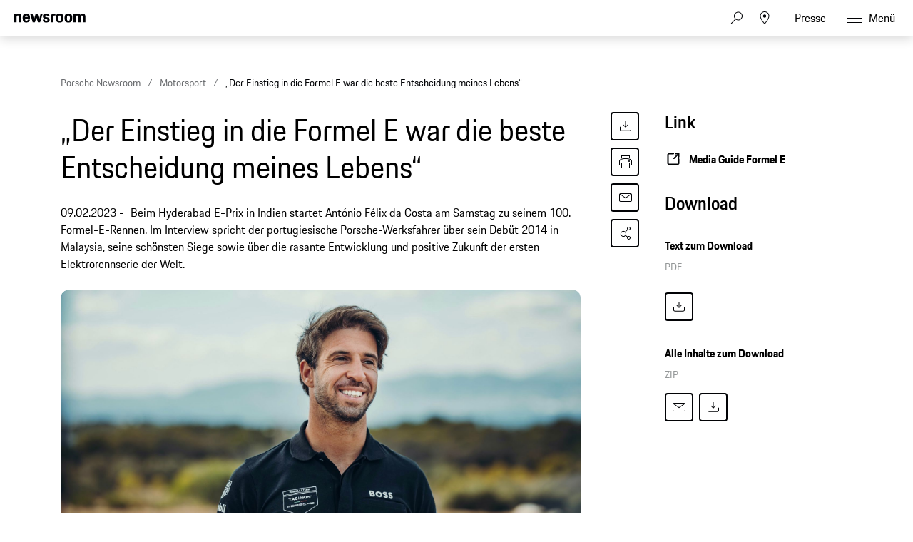

--- FILE ---
content_type: text/html;charset=UTF-8
request_url: https://newsroom.porsche.com/de/2023/motorsport/porsche-werksfahrer-antonio-felix-da-costa-formel-e-interview-31185.html
body_size: 34744
content:
<!DOCTYPE html>
<html lang="de" data-language-tag="de" class="">
<head>
        <!-- Google Tag Manager -->
<script>(function(w,d,s,l,i){w[l]=w[l]||[];w[l].push(

{'gtm.start': new Date().getTime(),event:'gtm.js'}
);var f=d.getElementsByTagName(s)[0],
j=d.createElement(s),dl=l!='dataLayer'?'&l='+l:'';j.async=true;j.src=
'https://www.googletagmanager.com/gtm.js?id='+i+dl;f.parentNode.insertBefore(j,f);
})(window,document,'script','dataLayer','GTM-WCQTVVL');</script>
<!-- End Google Tag Manager -->
        <!--Usercentrics-->
<script>
			var GlobalConsent = GlobalConsent || {};

			//Activate new modal style
			GlobalConsent.NewModalSDK = true;
			GlobalConsent.HideEssentialSDK= true;

			//Set language
			GlobalConsent.Language = 'de';
</script>
<script type="application/javascript" src="https://cookie.porsche.com/?settingsId=ipmlalhY8" data-custom-sdk="true"></script>
<script type="application/javascript" src="https://www.porsche.com/redesign-scripts/vendor/udg-uc-sdk.min.js" id="ipmlalhY8" language="de" data-itp="true"></script>
<!-- End Usercentrics-->

<meta charset="utf-8">
<meta http-equiv="X-UA-Compatible" content="IE=edge">
<title>„Der Einstieg in die Formel E war die beste Entscheidung meines Lebens“ - Porsche Newsroom DEU</title>
<meta name="viewport" content="width=device-width,initial-scale=1,maximum-scale=1">
<meta name="description" content="Beim Hyderabad E-Prix in Indien startet António Félix da Costa am Samstag zu seinem 100. Formel-E-Rennen. Im Interview spricht der portugiesische Porsche-Werksfahrer über sein Debüt 2014 in Malaysia, seine schönsten Siege sowie über die rasante Entwicklung und positive Zukunft der ersten Elektrorennserie der Welt. Die Details.">
<meta name="keywords" content="">
<meta http-equiv="content-language" content="de">
<meta http-equiv="robots" content="index,follow,noodp">
<link rel="canonical" href="https://newsroom.porsche.com/de/2023/motorsport/porsche-werksfahrer-antonio-felix-da-costa-formel-e-interview-31185.html">
<link rel="alternate" hreflang="en" href="http://newsroom.porsche.com/en/2023/motorsports/porsche-works-driver-antonio-felix-da-costa-formula-e-interview-31186.html" />
<link rel="alternate" hreflang="de" href="http://newsroom.porsche.com/de/2023/motorsport/porsche-werksfahrer-antonio-felix-da-costa-formel-e-interview-31185.html" />
<meta property="og:title" content="„Der Einstieg in die Formel E war die beste Entscheidung meines Lebens“" />
<meta property="og:description" content="Beim Hyderabad E-Prix in Indien startet António Félix da Costa am Samstag zu seinem 100. Formel-E-Rennen. Im Interview spricht der portugiesische Porsche-Werksfahrer über sein Debüt 2014 in Malaysia, seine schönsten Siege sowie über die rasante Entwicklung und positive Zukunft der ersten Elektrorennserie der Welt." />
<meta property="og:type" content="article"/>
<meta property="og:url" content="https://newsroom.porsche.com/de/2023/motorsport/porsche-werksfahrer-antonio-felix-da-costa-formel-e-interview-31185.html"/>
<meta property="og:image" content="https://newsroom.porsche.com/.imaging/mte/porsche-templating-theme/teaser_700x395/dam/pnr/2023/Motorsports/António-Félix-da-Costa-Interview/M23_0608_fine.jpg/jcr:content/M23_0608_fine.jpg">
<meta itemprop="image" content="https://newsroom.porsche.com/.imaging/mte/porsche-templating-theme/teaser_700x395/dam/pnr/2023/Motorsports/António-Félix-da-Costa-Interview/M23_0608_fine.jpg/jcr:content/M23_0608_fine.jpg">
<meta property="og:site_name" content="Porsche Newsroom"/>
<meta property="social-count-url" content="https://newsroom.porsche.com/social-media/">
<link rel="apple-touch-icon" href="/dam/jcr:0e3d0d6f-5293-4a90-9fbc-0d17bbc29fc2/apple-touch-icon">
<link rel="apple-touch-icon" sizes="76x76" href="/dam/jcr:e1ec9ff0-bea1-47ba-8bf5-a2c1eca9865d/apple-touch-icon-76x76">
<link rel="apple-touch-icon" sizes="120x120" href="/dam/jcr:8d379cc4-582a-4ce1-a0d3-635c19e417ae/apple-touch-icon-120x120">
<link rel="apple-touch-icon" sizes="152x152" href="">
<link rel="shortcut icon" href="/dam/jcr:e7d45c12-7464-44aa-a1f9-591e00892214/favicon_2024.ico" type="image/x-icon">
<link rel="icon" href="/dam/jcr:e7d45c12-7464-44aa-a1f9-591e00892214/favicon_2024.ico" type="image/x-icon">
<!--[if gt IE 8]><!-->
<link rel="stylesheet" href="/.resources/porsche-templating/css/style.css?c95dfc4fdc92d430b31cc04169b9366e07174fac"> <!--<![endif]-->
<meta itemprop="logo" content="/.resources/porsche-templating/img/logo.jpg">
<script type="text/javascript" src="/.resources/porsche-templating/js/main.min.js?c95dfc4fdc92d430b31cc04169b9366e07174fac" async></script>
<!--[if IE 9]>
<link rel="stylesheet" href="/.resources/porsche-templating/css/ie9-hacks.css?c95dfc4fdc92d430b31cc04169b9366e07174fac">
<script type="text/javascript" src="/.resources/porsche-templating/js/polyfills.min.js?c95dfc4fdc92d430b31cc04169b9366e07174fac" async></script>
<![endif]-->
<script type="text/javascript">var tableFactsData = [];</script><meta name="twitter:card" content="summary_large_image" />
<meta name="twitter:site" content="@PorscheNewsroom" />
<meta name="twitter:title" content="„Der Einstieg in die Formel E war die beste Entscheidung meines Lebens" />
<meta name="twitter:description" content="Im Interview spricht der portugiesische Porsche-Werksfahrer António Félix da Costa." />
<meta name="twitter:image" content="https://newsroom.porsche.com/.imaging/mte/porsche-templating-theme/teaser_700x395/dam/pnr/2023/Motorsports/António-Félix-da-Costa-Interview/M23_0608_fine.jpg/jcr:content/M23_0608_fine.jpg" />
<meta name="twitter:url" content="https://newsroom.porsche.com/de/2023/motorsport/porsche-werksfahrer-antonio-felix-da-costa-formel-e-interview-31185.html" /></head>
<body class="" data-controller="" data-action="" data-ctx-path="">
        <!-- Google Tag Manager (noscript) -->
<noscript><iframe src="https://www.googletagmanager.com/ns.html?id=GTM-WCQTVVL"
height="0" width="0" style="display:none;visibility:hidden"></iframe></noscript>
<!-- End Google Tag Manager (noscript) -->
    <div class="page ">
        <header role="banner" id="page-header" class="page-header">
<div class="header-wrapper">
    <div class="header-container">

        <div class="header-logo header-logo-newsroom">
            <a href="/de.html">

<svg class="logo-newsroom" width="165" height="36" viewBox="0 0 165 36" fill="none" xmlns="http://www.w3.org/2000/svg">
<g clip-path="url(#clip0_2516_68401)">
<path fill-rule="evenodd" clip-rule="evenodd" d="M1.10375 27.9499V35.0738H2.95288C4.81474 35.0738 5.30671 34.2879 5.30671 31.3869C5.30671 28.7506 4.81474 27.9509 2.95288 27.9509H1.10269L1.10375 27.9499ZM0 27H2.95288C5.6004 27 6.43696 28.1878 6.43696 31.3869C6.43696 34.6621 5.61313 35.8993 2.95288 35.8993H0V27ZM11.3312 32.9125L10.4141 33.0369C9.12372 33.2008 8.77806 33.5997 8.77806 34.2247C8.77806 34.8615 9.15023 35.1864 9.90833 35.1864C10.799 35.1864 11.3312 34.6739 11.3312 33.8238V32.9125ZM10.3346 32.2746L11.3312 32.1255V31.7256C11.3312 30.8251 11.1054 30.3749 10.1352 30.3749C9.19052 30.3749 8.85759 30.675 8.84486 31.5874H7.87364C7.91394 30.2376 8.48543 29.5001 10.2275 29.5001C11.837 29.5001 12.3957 30.363 12.3957 31.6002V35.8993H11.3715V35.1252C11.1192 35.6129 10.5731 36 9.68249 36C8.41863 36 7.7146 35.375 7.7146 34.3372C7.7146 33.0122 8.68582 32.5372 10.3346 32.2746ZM14.7506 34.1111C14.8429 34.9494 15.2426 35.2002 16.1067 35.2002C17.0642 35.2002 17.3706 34.9119 17.3706 34.2741C17.3706 33.6244 17.1437 33.4614 16.147 33.2373L15.4281 33.0744C14.458 32.8502 13.8462 32.3635 13.8462 31.2744C13.8462 30.0747 14.6573 29.5001 16.094 29.5001C17.5296 29.5001 18.3142 30.0125 18.328 31.4748H17.3568C17.3038 30.5872 16.9316 30.3749 16.0929 30.3749C15.1493 30.3749 14.8694 30.675 14.8694 31.2744C14.8694 31.8125 15.109 32.0742 15.9604 32.2746L16.6655 32.4375C17.9293 32.7258 18.4075 33.2748 18.4075 34.2741C18.4075 35.3108 17.7555 36 16.0664 36C14.3647 36 13.8854 35.2131 13.7794 34.1121L14.7506 34.1111ZM22.7027 35.8993L23.0738 27H24.2454L27.0255 34.198L29.7525 27H30.8563L31.2539 35.8993H30.1904L29.9105 29.2878L27.3446 35.8993H26.6258L24.0323 29.2009L23.7673 35.8993H22.7027ZM33.8219 32.0623H36.7748C36.6953 30.7748 36.2955 30.4134 35.3243 30.4134C34.4072 30.4134 33.9279 30.7748 33.8219 32.0623ZM32.7309 32.7377C32.7309 30.4628 33.5431 29.5001 35.3646 29.5001C37.1872 29.5001 37.799 30.5368 37.799 32.6004V32.8374H33.7954C33.8081 34.7628 34.2746 35.1745 35.3784 35.1745C36.2955 35.1745 36.6815 34.8744 36.8013 34.0371H37.7587C37.6262 35.2871 36.9603 36 35.3784 36C33.5028 36 32.7309 35.0748 32.7309 32.7377ZM43.2648 32.7495C43.2648 30.9002 42.7982 30.4124 41.7083 30.4124C40.5515 30.4124 40.1253 30.9634 40.1253 32.7495C40.1253 34.5742 40.5515 35.1745 41.7083 35.1745C42.8385 35.1745 43.2648 34.5742 43.2648 32.7495ZM39.0618 32.7495C39.0618 30.4874 39.8867 29.5001 41.6553 29.5001C42.4134 29.5001 42.9594 29.7637 43.2648 30.2998V27H44.3282V35.8993H43.304V34.9988C42.9721 35.6613 42.3869 36 41.5227 36C39.7404 36 39.0618 35.0126 39.0618 32.7495ZM46.1381 35.8993V29.6018H47.2016V35.9013H46.1381V35.8993ZM46.1381 28.176V27.001H47.2016V28.176H46.1381ZM49.7813 32.0623H52.7341C52.6535 30.7748 52.2549 30.4134 51.2837 30.4134C50.3665 30.4134 49.8873 30.7748 49.7813 32.0623ZM48.6902 32.7377C48.6902 30.4628 49.5013 29.5001 51.324 29.5001C53.1455 29.5001 53.7573 30.5368 53.7573 32.6004V32.8374H49.7547C49.7675 34.7628 50.2329 35.1745 51.3367 35.1745C52.2549 35.1745 52.6408 34.8744 52.7606 34.0371H53.7181C53.5845 35.2871 52.9197 36 51.3367 36C49.4621 36 48.6902 35.0748 48.6902 32.7377ZM55.2343 29.6008H56.2585V30.4134C56.5236 29.7992 57.1099 29.501 57.9603 29.501C59.3969 29.501 60.0755 30.3255 60.0755 31.6743V35.9003H59.011V31.9379C59.011 30.8241 58.6399 30.4134 57.6941 30.4134C56.777 30.4134 56.2977 30.7491 56.2977 31.9379V35.8993H55.2343V29.6008ZM61.791 32.6745V31.8372H65.6749V32.6745H61.791ZM68.667 27.9499V31.4995H70.5161C71.6994 31.4995 72.1383 31.1638 72.1383 29.7262C72.1383 28.3261 71.6994 27.9499 70.5426 27.9499H68.667ZM67.5632 27H70.5426C72.4447 27 73.2421 27.7257 73.2421 29.7252C73.2421 31.7631 72.2454 32.3625 70.5161 32.3625H68.667V35.9003H67.5632V27ZM78.3495 32.7495C78.3495 30.9624 77.9105 30.4124 76.7802 30.4124C75.6489 30.4124 75.211 30.9634 75.211 32.7495C75.211 34.5742 75.6489 35.1745 76.7802 35.1745C77.9105 35.1745 78.3495 34.5742 78.3495 32.7495ZM74.1465 32.7495C74.1465 30.4874 74.8781 29.5001 76.7802 29.5001C78.6951 29.5001 79.414 30.4874 79.414 32.7495C79.414 35.0126 78.6548 36 76.7802 36C74.8643 36 74.1465 35.0126 74.1465 32.7495ZM80.8496 31.4748C80.8496 30.2752 81.5282 29.6008 82.8578 29.6008H83.9085V30.4746H82.8981C82.246 30.4746 81.9131 30.7876 81.9131 31.3998V35.9003H80.8496V31.4748ZM84.7334 29.6008H85.624V28.0999H86.6483V29.6008H88.6162V30.4746H86.6483V33.9245C86.6483 34.7747 86.9409 35.0738 87.7785 35.0738H88.6162V35.8993H87.593C86.2486 35.8993 85.5838 35.2496 85.5838 33.962V30.4746H84.7334V29.6008ZM93.1658 32.9125L92.2476 33.0369C90.9573 33.2008 90.6116 33.5997 90.6116 34.2247C90.6116 34.8615 90.9827 35.1864 91.7419 35.1864C92.6325 35.1864 93.1658 34.6739 93.1658 33.8238V32.9125ZM92.167 32.2746L93.1658 32.1255V31.7256C93.1658 30.8251 92.9379 30.3749 91.9677 30.3749C91.0241 30.3749 90.6922 30.675 90.6773 31.5874H89.7061C89.7464 30.2376 90.319 29.5001 92.0621 29.5001C93.6705 29.5001 94.2293 30.363 94.2293 31.6002V35.8993H93.2051V35.1252C92.9527 35.6129 92.4077 36 91.516 36C90.2522 36 89.5481 35.375 89.5481 34.3372C89.5481 33.0122 90.5172 32.5372 92.167 32.2746ZM95.9851 35.9003V27H97.0496V35.9003H95.9851ZM100.772 29.6008H101.89L103.593 34.5248L105.294 29.6008H106.278L104.018 35.9003H103.034L100.772 29.6008ZM111.133 32.7495C111.133 30.9624 110.693 30.4124 109.564 30.4124C108.433 30.4124 107.995 30.9634 107.995 32.7495C107.995 34.5742 108.433 35.1745 109.564 35.1745C110.693 35.1745 111.133 34.5742 111.133 32.7495ZM106.93 32.7495C106.93 30.4874 107.661 29.5001 109.564 29.5001C111.479 29.5001 112.197 30.4874 112.197 32.7495C112.197 35.0126 111.439 36 109.564 36C107.648 36 106.93 35.0126 106.93 32.7495ZM113.687 29.5998H114.711V30.4134C114.977 29.7992 115.562 29.501 116.414 29.501C117.849 29.501 118.527 30.3255 118.527 31.6743V35.9003H117.463V31.9379C117.463 30.8241 117.092 30.4134 116.146 30.4134C115.23 30.4134 114.751 30.7491 114.751 31.9379V35.8993H113.687V29.5998ZM124.406 27.9509V31.4995H126.255C127.438 31.4995 127.877 31.1638 127.877 29.7262C127.877 28.3261 127.438 27.9499 126.282 27.9499H124.406V27.9509ZM123.303 27H126.282C128.183 27 128.981 27.7257 128.981 29.7252C128.981 31.7631 127.984 32.3625 126.255 32.3625H124.406V35.9003H123.303V27ZM134.088 32.7495C134.088 30.9624 133.648 30.4124 132.519 30.4124C131.388 30.4124 130.95 30.9634 130.95 32.7495C130.95 34.5742 131.388 35.1745 132.519 35.1745C133.648 35.1745 134.088 34.5742 134.088 32.7495ZM129.885 32.7495C129.885 30.4874 130.617 29.5001 132.519 29.5001C134.434 29.5001 135.153 30.4874 135.153 32.7495C135.153 35.0126 134.395 36 132.519 36C130.604 36 129.885 35.0126 129.885 32.7495ZM136.589 31.4748C136.589 30.2752 137.267 29.6008 138.597 29.6008H139.646V30.4746H138.636C137.985 30.4746 137.652 30.7876 137.652 31.3998V35.9003H136.589V31.4748ZM141.417 34.1111C141.51 34.9494 141.908 35.2002 142.772 35.2002C143.732 35.2002 144.037 34.9119 144.037 34.2741C144.037 33.6244 143.811 33.4614 142.812 33.2373L142.096 33.0744C141.124 32.8502 140.512 32.3635 140.512 31.2744C140.512 30.0747 141.323 29.5001 142.759 29.5001C144.197 29.5001 144.981 30.0125 144.994 31.4748H144.024C143.971 30.5872 143.598 30.3749 142.759 30.3749C141.816 30.3749 141.536 30.675 141.536 31.2744C141.536 31.8125 141.777 32.0742 142.628 32.2746L143.332 32.4375C144.594 32.7258 145.074 33.2748 145.074 34.2741C145.074 35.3108 144.423 36 142.734 36C141.031 36 140.552 35.2131 140.446 34.1121L141.417 34.1111ZM146.204 32.7377C146.204 30.4746 146.961 29.5001 148.824 29.5001C150.46 29.5001 151.112 30.3374 151.245 31.9369H150.233C150.088 30.7619 149.728 30.4124 148.784 30.4124C147.68 30.4124 147.268 30.9505 147.268 32.7377C147.268 34.6493 147.694 35.1745 148.784 35.1745C149.728 35.1745 150.141 34.7618 150.233 33.5118H151.245C151.126 35.3118 150.314 36 148.824 36C146.937 36 146.205 35.0867 146.205 32.7377H146.204ZM152.655 27H153.718V30.3255C153.998 29.7755 154.584 29.501 155.381 29.501C156.818 29.501 157.496 30.3255 157.496 31.6743V35.9003H156.432V31.9379C156.432 30.8251 156.06 30.4134 155.115 30.4134C154.198 30.4134 153.718 30.7491 153.718 31.9251V35.8993H152.655V27ZM160.024 32.0623H162.976C162.896 30.7748 162.497 30.4134 161.526 30.4134C160.607 30.4134 160.13 30.7748 160.023 32.0623H160.024ZM158.932 32.7377C158.932 30.4628 159.744 29.5001 161.566 29.5001C163.388 29.5001 164 30.5368 164 32.6004V32.8374H159.996C160.009 34.7628 160.474 35.1745 161.579 35.1745C162.497 35.1745 162.884 34.8744 163.002 34.0371H163.96C163.827 35.2871 163.161 36 161.579 36C159.704 36 158.933 35.0748 158.933 32.7377H158.932Z" fill="black"/>
<path fill-rule="evenodd" clip-rule="evenodd" d="M0 21.9966V1.30163H5.128V3.72463C5.819 1.95963 7.446 0.973633 10.05 0.973633C14.73 0.973633 16.479 3.60163 16.479 8.56963V21.9966H11.068V9.76063C11.068 6.59963 10.376 5.69563 8.26 5.69563C6.021 5.69563 5.37 6.59963 5.37 9.76063V21.9966H0ZM28.136 22.3256C21.586 22.3256 19.306 19.4926 19.306 11.7316C19.306 4.01163 21.666 0.973633 27.932 0.973633C34.444 0.973633 36.152 4.42363 36.152 11.6906V12.7576H24.678C24.758 17.5616 25.573 18.3016 28.095 18.3016C30.13 18.3016 30.985 17.7266 31.188 15.6316H35.989C35.664 19.7386 33.426 22.3256 28.136 22.3256ZM28.014 5.44963C26.061 5.44963 25.044 5.98263 24.759 9.22763H31.066C30.863 6.14763 30.048 5.44963 28.014 5.44963ZM42.512 21.9966L36.531 1.30163H42.105L45.483 14.7706L49.308 1.29963H53.54L57.324 14.7696L60.742 1.29963H65.584L59.562 21.9956H54.598L50.976 10.4996L47.598 21.9966H42.512ZM65.882 15.7146H70.682C70.804 17.8906 71.578 18.4646 73.652 18.4646C75.892 18.4646 76.38 17.8086 76.38 16.3706C76.38 14.9336 75.85 14.6056 73.775 14.1946L71.252 13.7026C68.159 13.0866 65.962 11.2796 65.962 7.33863C65.962 3.02663 68.73 0.973633 73.652 0.973633C79.187 0.973633 81.181 3.10863 81.181 7.99363H76.501C76.38 5.81863 75.769 5.28463 73.775 5.28463C71.7 5.28463 71.09 5.73663 71.09 7.25463C71.09 8.56963 71.619 9.10363 73.856 9.55463L76.38 10.0476C79.92 10.7456 81.507 12.7176 81.507 16.2076C81.507 19.8206 79.635 22.3256 73.491 22.3256C67.142 22.3256 66.084 19.4506 65.881 15.7156L65.882 15.7146ZM84.558 21.9966V8.44663C84.558 3.39663 86.593 1.30163 91.638 1.30163H95.058V5.77763H92.37C90.62 5.77763 89.929 6.47563 89.929 8.24063V21.9966H84.558ZM104.712 22.3256C98.079 22.3256 95.882 19.6976 95.882 11.6496C95.882 3.43663 98.202 0.973633 104.712 0.973633C111.224 0.973633 113.543 3.68363 113.543 11.6496C113.543 19.6976 111.344 22.3256 104.712 22.3256ZM104.712 18.1786C107.358 18.1786 108.05 17.2746 108.05 11.6496C108.05 6.43463 107.358 5.61363 104.712 5.61363C102.109 5.61363 101.335 6.43463 101.335 11.6496C101.335 17.3156 102.109 18.1786 104.712 18.1786ZM124.896 22.3256C118.264 22.3256 116.066 19.6976 116.066 11.6496C116.066 3.43663 118.386 0.973633 124.896 0.973633C131.406 0.973633 133.726 3.68363 133.726 11.6496C133.726 19.6976 131.528 22.3256 124.896 22.3256ZM124.896 18.1786C127.541 18.1786 128.233 17.2746 128.233 11.6496C128.233 6.43463 127.541 5.61363 124.896 5.61363C122.292 5.61363 121.518 6.43463 121.518 11.6496C121.518 17.3156 122.292 18.1786 124.896 18.1786ZM136.495 21.9966V1.30163H141.622V3.72463C142.314 1.95863 143.942 0.973633 146.546 0.973633C149.516 0.973633 151.306 2.04163 152.243 4.13463C152.935 2.16463 154.847 0.973633 157.655 0.973633C162.334 0.973633 164.085 3.60163 164.085 8.56963V21.9966H158.672V9.76063C158.672 6.59963 157.98 5.69563 155.864 5.69563C153.708 5.69563 152.975 6.47563 152.975 9.43163V21.9966H147.563V9.76063C147.563 6.59963 146.871 5.69563 144.755 5.69563C142.599 5.69563 141.866 6.47563 141.866 9.43163V21.9966H136.495Z" fill="black"/>
</g>
<defs>
<clipPath id="clip0_2516_68401">
<rect width="165" height="36.0004" fill="white"/>
</clipPath>
</defs>
</svg>
<svg width="148" height="20" viewBox="0 0 148 20" fill="none" xmlns="http://www.w3.org/2000/svg" class="logo-newsroom-plain">
    <path fill-rule="evenodd" clip-rule="evenodd" d="M0 18.9207V0.2952H4.6152V2.4759C5.2371 0.8874 6.7014 0 9.045 0C13.257 0 14.8311 2.3652 14.8311 6.8364V18.9207H9.9612V7.9083C9.9612 5.0634 9.3384 4.2498 7.434 4.2498C5.4189 4.2498 4.833 5.0634 4.833 7.9083V18.9207H0ZM25.3224 19.2168C19.4274 19.2168 17.3754 16.6671 17.3754 9.6822C17.3754 2.7342 19.4994 0 25.1388 0C30.9996 0 32.5368 3.105 32.5368 9.6453V10.6056H22.2102C22.2822 14.9292 23.0157 15.5952 25.2855 15.5952C27.117 15.5952 27.8865 15.0777 28.0692 13.1922H32.3901C32.0976 16.8885 30.0834 19.2168 25.3224 19.2168ZM25.2126 4.0284C23.4549 4.0284 22.5396 4.5081 22.2831 7.4286H27.9594C27.7767 4.6566 27.0432 4.0284 25.2126 4.0284ZM38.2608 18.9207L32.8779 0.2952H37.8945L40.9347 12.4173L44.3772 0.2934H48.186L51.5916 12.4164L54.6678 0.2934H59.0256L53.6058 18.9198H49.1382L45.8784 8.5734L42.8382 18.9207H38.2608ZM59.2938 13.2669H63.6138C63.7236 15.2253 64.4202 15.7419 66.2868 15.7419C68.3028 15.7419 68.742 15.1515 68.742 13.8573C68.742 12.564 68.265 12.2688 66.3975 11.8989L64.1268 11.4561C61.3431 10.9017 59.3658 9.2754 59.3658 5.7285C59.3658 1.8477 61.857 0 66.2868 0C71.2683 0 73.0629 1.9215 73.0629 6.318H68.8509C68.742 4.3605 68.1921 3.8799 66.3975 3.8799C64.53 3.8799 63.981 4.2867 63.981 5.6529C63.981 6.8364 64.4571 7.317 66.4704 7.7229L68.742 8.1666C71.928 8.7948 73.3563 10.5696 73.3563 13.7106C73.3563 16.9623 71.6715 19.2168 66.1419 19.2168C60.4278 19.2168 59.4756 16.6293 59.2929 13.2678L59.2938 13.2669ZM76.1022 18.9207V6.7257C76.1022 2.1807 77.9337 0.2952 82.4742 0.2952H85.5522V4.3236H83.133C81.558 4.3236 80.9361 4.9518 80.9361 6.5403V18.9207H76.1022ZM94.2408 19.2168C88.2711 19.2168 86.2938 16.8516 86.2938 9.6084C86.2938 2.2167 88.3818 0 94.2408 0C100.102 0 102.189 2.439 102.189 9.6084C102.189 16.8516 100.21 19.2168 94.2408 19.2168ZM94.2408 15.4845C96.6222 15.4845 97.245 14.6709 97.245 9.6084C97.245 4.9149 96.6222 4.176 94.2408 4.176C91.8981 4.176 91.2015 4.9149 91.2015 9.6084C91.2015 14.7078 91.8981 15.4845 94.2408 15.4845ZM112.406 19.2168C106.438 19.2168 104.459 16.8516 104.459 9.6084C104.459 2.2167 106.547 0 112.406 0C118.265 0 120.353 2.439 120.353 9.6084C120.353 16.8516 118.375 19.2168 112.406 19.2168ZM112.406 15.4845C114.787 15.4845 115.41 14.6709 115.41 9.6084C115.41 4.9149 114.787 4.176 112.406 4.176C110.063 4.176 109.366 4.9149 109.366 9.6084C109.366 14.7078 110.063 15.4845 112.406 15.4845ZM122.845 18.9207V0.2952H127.46V2.4759C128.083 0.8865 129.548 0 131.891 0C134.564 0 136.175 0.9612 137.019 2.8449C137.641 1.0719 139.362 0 141.89 0C146.101 0 147.677 2.3652 147.677 6.8364V18.9207H142.805V7.9083C142.805 5.0634 142.182 4.2498 140.278 4.2498C138.337 4.2498 137.678 4.9518 137.678 7.6122V18.9207H132.807V7.9083C132.807 5.0634 132.184 4.2498 130.28 4.2498C128.339 4.2498 127.679 4.9518 127.679 7.6122V18.9207H122.845Z" fill="#010205"/>
</svg>                </a>
        </div>


        <div class="header-logo header-logo-wordmark">
            <a href="/de.html">
<svg width="234" height="17" viewBox="0 0 234 17" fill="none" xmlns="http://www.w3.org/2000/svg"><path d="M26.36 12.5728C28.9253 12.5728 30.3067 11.1915 30.3067 8.62613V4.7328C30.3067 2.16747 28.9253 0.786133 26.36 0.786133H0.119995V16.7861H3.74666V12.5728H26.36ZM26.68 4.94613V8.4128C26.68 8.8288 26.456 9.0528 26.04 9.0528H3.74666V4.30613H26.04C26.456 4.30613 26.68 4.53013 26.68 4.94613ZM38.4133 16.7861C35.848 16.7861 34.4667 15.4048 34.4667 12.8395V4.7328C34.4667 2.16747 35.848 0.786133 38.4133 0.786133H60.12C62.6853 0.786133 64.0667 2.16747 64.0667 4.7328V12.8395C64.0667 15.4048 62.6853 16.7861 60.12 16.7861H38.4133ZM59.8 13.2661C60.216 13.2661 60.44 13.0421 60.44 12.6261V4.94613C60.44 4.53013 60.216 4.30613 59.8 4.30613H38.7333C38.3173 4.30613 38.0933 4.53013 38.0933 4.94613V12.6261C38.0933 13.0421 38.3173 13.2661 38.7333 13.2661H59.8ZM94.84 11.3461C96.965 12.2399 98.4588 14.3381 98.4667 16.7861H94.84C94.84 13.9061 93.5067 12.5728 90.6267 12.5728H71.9067V16.7861H68.28V0.786133H94.52C97.0853 0.786133 98.4667 2.16747 98.4667 4.7328V7.40693C98.4667 9.86347 97.2 11.2341 94.84 11.3461ZM94.2 9.0528C94.616 9.0528 94.84 8.8288 94.84 8.4128V4.94613C94.84 4.53013 94.616 4.30613 94.2 4.30613H71.9067V9.0528H94.2ZM102.467 4.7328C102.467 2.16747 103.848 0.786133 106.413 0.786133H132.12V3.7728H106.733C106.317 3.7728 106.093 3.9968 106.093 4.4128V6.6528C106.093 7.0688 106.317 7.2928 106.733 7.2928H128.707C131.272 7.2928 132.653 8.67413 132.653 11.2395V12.8395C132.653 15.4048 131.272 16.7861 128.707 16.7861H103V13.7995H128.387C128.803 13.7995 129.027 13.5755 129.027 13.1595V10.9195C129.027 10.5035 128.803 10.2795 128.387 10.2795H106.413C103.848 10.2795 102.467 8.89813 102.467 6.3328V4.7328ZM136.76 4.7328C136.76 2.16747 138.141 0.786133 140.707 0.786133H165.773V4.30613H141.027C140.611 4.30613 140.387 4.53013 140.387 4.94613V12.6261C140.387 13.0421 140.611 13.2661 141.027 13.2661H165.773V16.7861H140.707C138.141 16.7861 136.76 15.4048 136.76 12.8395V4.7328ZM198.413 0.786133V16.7861H194.787V10.5461H173.613V16.7861H169.987V0.786133H173.613V7.02613H194.787V0.786133H198.413ZM206.307 3.7728V7.2928H233.88V10.2795H206.307V13.7995H233.88V16.7861H202.68V0.786133H233.88V3.7728H206.307Z" fill="#010205"/></svg>                </a>
        </div>


        <div class="header-navigation">
            <input type="checkbox" id="mobile-menu-toggle" class="mobile-menu-toggle menu-toggle is-visuallyhidden">
            <input type="checkbox" id="account-flyout-toggle" class="account-flyout-toggle menu-toggle is-visuallyhidden">
            <input type="checkbox" id="search-flyout-toggle" class="search-flyout-toggle menu-toggle is-visuallyhidden">
            <input type="checkbox" id="language-flyout-toggle" class="language-flyout-toggle menu-toggle is-visuallyhidden">
            <input type="checkbox" id="press-flyout-toggle" class="press-flyout-toggle menu-toggle is-visuallyhidden">
            <input type="radio" id="sub-reset" name="submenu" value="0" class="is-visuallyhidden" autocomplete="off">
            <div class="component-navigation" role="navigation">
                <nav class="menu-wrapper">
                        <ul class="flat menu top-level" role="menu">
                                <li role="menuitem"  aria-haspopup="true">
                                        <div class="label">
                                            <a href="/de/produkte.html"
                                               title="Produkte"
                                                    
                                                    
                                            >
                                                <span class="inner-label">Produkte</span>
                                            </a>
                                                <label for="sub-produkte" class="arrow-sub">
<svg width="100%" height="100%" viewBox="0 0 24 24" fill="none" xmlns="http://www.w3.org/2000/svg">
    <path d="M15.1214 11.9966L9.64395 5.50001L8.87547 6.14175L13.8145 11.9997L8.87499 17.8583L9.64347 18.5L15.1187 12.0061L15.125 12.0008L15.1241 11.9997L15.1245 11.9992L15.1214 11.9966Z" fill="#010205"/>
</svg>
                                                </label>
                                        </div>
                                        <input type="radio" id="sub-produkte" name="submenu"
                                               value="1"
                                               class="sub-check is-visuallyhidden" autocomplete="off">
                                        <ul class="flat menu sub-level" aria-label="submenu">
                                            <li role="menuitem" class="menu-title">
                                                <label for="sub-reset" class="arrow-back">
<svg width="100%" height="100%" viewBox="0 0 24 24" fill="none" xmlns="http://www.w3.org/2000/svg">
    <path d="M8.87857 12.0034L14.3561 18.5L15.1245 17.8582L10.1855 12.0003L15.125 6.14175L14.3565 5.5L8.88129 11.9939L8.875 11.9992L8.87593 12.0003L8.87547 12.0008L8.87857 12.0034Z" fill="#010205"/>
</svg>
                                                </label>
                                                <a href="/de/produkte.html"
                                                   class="label"
                                                        
                                                   title="Produkte">Produkte</a>
                                            </li>
                                                <li role="menuitem">
                                                    <a href="/de/produkte/718.html"
                                                       class="label"
                                                            
                                                       title="718">718</a>
                                                </li>
                                                <li role="menuitem">
                                                    <a href="/de/produkte/911.html"
                                                       class="label"
                                                            
                                                       title="911">911</a>
                                                </li>
                                                <li role="menuitem">
                                                    <a href="/de/produkte/cayenne.html"
                                                       class="label"
                                                            
                                                       title="Cayenne">Cayenne</a>
                                                </li>
                                                <li role="menuitem">
                                                    <a href="/de/produkte/macan.html"
                                                       class="label"
                                                            
                                                       title="Macan">Macan</a>
                                                </li>
                                                <li role="menuitem">
                                                    <a href="/de/produkte/panamera.html"
                                                       class="label"
                                                            
                                                       title="Panamera">Panamera</a>
                                                </li>
                                                <li role="menuitem">
                                                    <a href="/de/produkte/taycan.html"
                                                       class="label"
                                                            
                                                       title="Taycan">Taycan</a>
                                                </li>
                                                <li role="menuitem">
                                                    <a href="/de/produkte/events.html"
                                                       class="label"
                                                            
                                                       title="Events">Events</a>
                                                </li>
                                        </ul>
                                </li>
                                <li role="menuitem"  aria-haspopup="true">
                                        <div class="label">
                                            <a href="/de/innovation.html"
                                               title="Innovation"
                                                    
                                                    
                                            >
                                                <span class="inner-label">Innovation</span>
                                            </a>
                                                <label for="sub-innovation" class="arrow-sub">
<svg width="100%" height="100%" viewBox="0 0 24 24" fill="none" xmlns="http://www.w3.org/2000/svg">
    <path d="M15.1214 11.9966L9.64395 5.50001L8.87547 6.14175L13.8145 11.9997L8.87499 17.8583L9.64347 18.5L15.1187 12.0061L15.125 12.0008L15.1241 11.9997L15.1245 11.9992L15.1214 11.9966Z" fill="#010205"/>
</svg>
                                                </label>
                                        </div>
                                        <input type="radio" id="sub-innovation" name="submenu"
                                               value="1"
                                               class="sub-check is-visuallyhidden" autocomplete="off">
                                        <ul class="flat menu sub-level" aria-label="submenu">
                                            <li role="menuitem" class="menu-title">
                                                <label for="sub-reset" class="arrow-back">
<svg width="100%" height="100%" viewBox="0 0 24 24" fill="none" xmlns="http://www.w3.org/2000/svg">
    <path d="M8.87857 12.0034L14.3561 18.5L15.1245 17.8582L10.1855 12.0003L15.125 6.14175L14.3565 5.5L8.88129 11.9939L8.875 11.9992L8.87593 12.0003L8.87547 12.0008L8.87857 12.0034Z" fill="#010205"/>
</svg>
                                                </label>
                                                <a href="/de/innovation.html"
                                                   class="label"
                                                        
                                                   title="Innovation">Innovation</a>
                                            </li>
                                                <li role="menuitem">
                                                    <a href="/de/innovation/technik.html"
                                                       class="label"
                                                            
                                                       title="Technik">Technik</a>
                                                </li>
                                                <li role="menuitem">
                                                    <a href="/de/innovation/digital-deep-tech.html"
                                                       class="label"
                                                            
                                                       title="Digital">Digital</a>
                                                </li>
                                                <li role="menuitem">
                                                    <a href="/de/innovation/porsche-efuels.html"
                                                       class="label"
                                                            
                                                       title="eFuels">eFuels</a>
                                                </li>
                                        </ul>
                                </li>
                                <li role="menuitem"  aria-haspopup="true">
                                        <div class="label">
                                            <a href="/de/motorsport.html"
                                               title="Motorsport"
                                                    
                                                    
                                            >
                                                <span class="inner-label">Motorsport</span>
                                            </a>
                                                <label for="sub-motorsport" class="arrow-sub">
<svg width="100%" height="100%" viewBox="0 0 24 24" fill="none" xmlns="http://www.w3.org/2000/svg">
    <path d="M15.1214 11.9966L9.64395 5.50001L8.87547 6.14175L13.8145 11.9997L8.87499 17.8583L9.64347 18.5L15.1187 12.0061L15.125 12.0008L15.1241 11.9997L15.1245 11.9992L15.1214 11.9966Z" fill="#010205"/>
</svg>
                                                </label>
                                        </div>
                                        <input type="radio" id="sub-motorsport" name="submenu"
                                               value="1"
                                               class="sub-check is-visuallyhidden" autocomplete="off">
                                        <ul class="flat menu sub-level" aria-label="submenu">
                                            <li role="menuitem" class="menu-title">
                                                <label for="sub-reset" class="arrow-back">
<svg width="100%" height="100%" viewBox="0 0 24 24" fill="none" xmlns="http://www.w3.org/2000/svg">
    <path d="M8.87857 12.0034L14.3561 18.5L15.1245 17.8582L10.1855 12.0003L15.125 6.14175L14.3565 5.5L8.88129 11.9939L8.875 11.9992L8.87593 12.0003L8.87547 12.0008L8.87857 12.0034Z" fill="#010205"/>
</svg>
                                                </label>
                                                <a href="/de/motorsport.html"
                                                   class="label"
                                                        
                                                   title="Motorsport">Motorsport</a>
                                            </li>
                                                <li role="menuitem">
                                                    <a href="/de/motorsport/formel-e.html"
                                                       class="label"
                                                            
                                                       title="Formel E">Formel E</a>
                                                </li>
                                                <li role="menuitem">
                                                    <a href="/de/motorsport/hypercar-gtp.html"
                                                       class="label"
                                                            
                                                       title="Hypercar und GTP">Hypercar und GTP</a>
                                                </li>
                                                <li role="menuitem">
                                                    <a href="/de/motorsport/media-guide.html"
                                                       class="label"
                                                            
                                                       title="GT-Kundensport">GT-Kundensport</a>
                                                </li>
                                                <li role="menuitem">
                                                    <a href="/de/motorsport/esports.html"
                                                       class="label"
                                                            
                                                       title="Esports Racing">Esports Racing</a>
                                                </li>
                                                <li role="menuitem">
                                                    <a href="/de/motorsport/motorsport-der-zukunft.html"
                                                       class="label"
                                                            
                                                       title="Motorsport der Zukunft">Motorsport der Zukunft</a>
                                                </li>
                                        </ul>
                                </li>
                                <li role="menuitem"  aria-haspopup="true">
                                        <div class="label">
                                            <a href="/de/unternehmen.html"
                                               title="Unternehmen"
                                                    
                                                    
                                            >
                                                <span class="inner-label">Unternehmen</span>
                                            </a>
                                                <label for="sub-unternehmen" class="arrow-sub">
<svg width="100%" height="100%" viewBox="0 0 24 24" fill="none" xmlns="http://www.w3.org/2000/svg">
    <path d="M15.1214 11.9966L9.64395 5.50001L8.87547 6.14175L13.8145 11.9997L8.87499 17.8583L9.64347 18.5L15.1187 12.0061L15.125 12.0008L15.1241 11.9997L15.1245 11.9992L15.1214 11.9966Z" fill="#010205"/>
</svg>
                                                </label>
                                        </div>
                                        <input type="radio" id="sub-unternehmen" name="submenu"
                                               value="1"
                                               class="sub-check is-visuallyhidden" autocomplete="off">
                                        <ul class="flat menu sub-level" aria-label="submenu">
                                            <li role="menuitem" class="menu-title">
                                                <label for="sub-reset" class="arrow-back">
<svg width="100%" height="100%" viewBox="0 0 24 24" fill="none" xmlns="http://www.w3.org/2000/svg">
    <path d="M8.87857 12.0034L14.3561 18.5L15.1245 17.8582L10.1855 12.0003L15.125 6.14175L14.3565 5.5L8.88129 11.9939L8.875 11.9992L8.87593 12.0003L8.87547 12.0008L8.87857 12.0034Z" fill="#010205"/>
</svg>
                                                </label>
                                                <a href="/de/unternehmen.html"
                                                   class="label"
                                                        
                                                   title="Unternehmen">Unternehmen</a>
                                            </li>
                                                <li role="menuitem">
                                                    <a href="/de/unternehmen/porsche-im-ueberblick.html"
                                                       class="label"
                                                            
                                                       title="Porsche im Überblick">Porsche im Überblick</a>
                                                </li>
                                                <li role="menuitem">
                                                    <a href="/de/unternehmen/vorstand-porsche-ag.html"
                                                       class="label"
                                                            
                                                       title="Vorstand">Vorstand</a>
                                                </li>
                                                <li role="menuitem">
                                                    <a href="/de/unternehmen/standorte.html"
                                                       class="label"
                                                            
                                                       title="Standorte">Standorte</a>
                                                </li>
                                                <li role="menuitem">
                                                    <a href="https://newsroom.porsche.com/de/geschaefts-und-nachhaltigkeitsbericht/"
                                                       class="label"
                                                            
                                                       title="Geschäfts- & Nachhaltigkeitsbericht">Geschäfts- & Nachhaltigkeitsbericht</a>
                                                </li>
                                                <li role="menuitem">
                                                    <a href="/de/unternehmen/finanzen.html"
                                                       class="label"
                                                            
                                                       title="Finanzen">Finanzen</a>
                                                </li>
                                                <li role="menuitem">
                                                    <a href="/de/unternehmen/mitarbeiter-soziales.html"
                                                       class="label"
                                                            
                                                       title="Mitarbeiter & Soziales">Mitarbeiter & Soziales</a>
                                                </li>
                                                <li role="menuitem">
                                                    <a href="/de/unternehmen/produktion.html"
                                                       class="label"
                                                            
                                                       title="Produktion">Produktion</a>
                                                </li>
                                                <li role="menuitem">
                                                    <a href="/de/unternehmen/vertrieb.html"
                                                       class="label"
                                                            
                                                       title="Vertrieb">Vertrieb</a>
                                                </li>
                                                <li role="menuitem">
                                                    <a href="/de/unternehmen/porsche-und-startups.html"
                                                       class="label"
                                                            
                                                       title="Porsche & Startups">Porsche & Startups</a>
                                                </li>
                                        </ul>
                                </li>
                                <li role="menuitem"  aria-haspopup="true">
                                        <div class="label">
                                            <a href="/de/historie.html"
                                               title="Historie"
                                                    
                                                    
                                            >
                                                <span class="inner-label">Historie</span>
                                            </a>
                                                <label for="sub-historie" class="arrow-sub">
<svg width="100%" height="100%" viewBox="0 0 24 24" fill="none" xmlns="http://www.w3.org/2000/svg">
    <path d="M15.1214 11.9966L9.64395 5.50001L8.87547 6.14175L13.8145 11.9997L8.87499 17.8583L9.64347 18.5L15.1187 12.0061L15.125 12.0008L15.1241 11.9997L15.1245 11.9992L15.1214 11.9966Z" fill="#010205"/>
</svg>
                                                </label>
                                        </div>
                                        <input type="radio" id="sub-historie" name="submenu"
                                               value="1"
                                               class="sub-check is-visuallyhidden" autocomplete="off">
                                        <ul class="flat menu sub-level" aria-label="submenu">
                                            <li role="menuitem" class="menu-title">
                                                <label for="sub-reset" class="arrow-back">
<svg width="100%" height="100%" viewBox="0 0 24 24" fill="none" xmlns="http://www.w3.org/2000/svg">
    <path d="M8.87857 12.0034L14.3561 18.5L15.1245 17.8582L10.1855 12.0003L15.125 6.14175L14.3565 5.5L8.88129 11.9939L8.875 11.9992L8.87593 12.0003L8.87547 12.0008L8.87857 12.0034Z" fill="#010205"/>
</svg>
                                                </label>
                                                <a href="/de/historie.html"
                                                   class="label"
                                                        
                                                   title="Historie">Historie</a>
                                            </li>
                                                <li role="menuitem">
                                                    <a href="/de/historie/heritage.html"
                                                       class="label"
                                                            
                                                       title="Heritage">Heritage</a>
                                                </li>
                                                <li role="menuitem">
                                                    <a href="/de/historie/porsche-museum.html"
                                                       class="label"
                                                            
                                                       title="Porsche Museum">Porsche Museum</a>
                                                </li>
                                        </ul>
                                </li>
                                <li role="menuitem"  aria-haspopup="true">
                                        <div class="label">
                                            <a href="/de/nachhaltigkeit.html"
                                               title="Nachhaltigkeit"
                                                    
                                                    
                                            >
                                                <span class="inner-label">Nachhaltigkeit</span>
                                            </a>
                                                <label for="sub-nachhaltigkeit" class="arrow-sub">
<svg width="100%" height="100%" viewBox="0 0 24 24" fill="none" xmlns="http://www.w3.org/2000/svg">
    <path d="M15.1214 11.9966L9.64395 5.50001L8.87547 6.14175L13.8145 11.9997L8.87499 17.8583L9.64347 18.5L15.1187 12.0061L15.125 12.0008L15.1241 11.9997L15.1245 11.9992L15.1214 11.9966Z" fill="#010205"/>
</svg>
                                                </label>
                                        </div>
                                        <input type="radio" id="sub-nachhaltigkeit" name="submenu"
                                               value="1"
                                               class="sub-check is-visuallyhidden" autocomplete="off">
                                        <ul class="flat menu sub-level" aria-label="submenu">
                                            <li role="menuitem" class="menu-title">
                                                <label for="sub-reset" class="arrow-back">
<svg width="100%" height="100%" viewBox="0 0 24 24" fill="none" xmlns="http://www.w3.org/2000/svg">
    <path d="M8.87857 12.0034L14.3561 18.5L15.1245 17.8582L10.1855 12.0003L15.125 6.14175L14.3565 5.5L8.88129 11.9939L8.875 11.9992L8.87593 12.0003L8.87547 12.0008L8.87857 12.0034Z" fill="#010205"/>
</svg>
                                                </label>
                                                <a href="/de/nachhaltigkeit.html"
                                                   class="label"
                                                        
                                                   title="Nachhaltigkeit">Nachhaltigkeit</a>
                                            </li>
                                                <li role="menuitem">
                                                    <a href="https://newsroom.porsche.com/de/geschaefts-und-nachhaltigkeitsbericht/"
                                                       class="label"
                                                            
                                                       title="Geschäfts- & Nachhaltigkeitsbericht">Geschäfts- & Nachhaltigkeitsbericht</a>
                                                </li>
                                                <li role="menuitem">
                                                    <a href="/dam/jcr:208daf70-2062-4c94-8093-30dc82fe2672/Umwelterklaerung%20PAG_2025_+.pdf"
                                                       class="label"
                                                            
                                                       title="Umwelterklärung">Umwelterklärung</a>
                                                </li>
                                                <li role="menuitem">
                                                    <a href="/de/nachhaltigkeit/menschenrechte-im-porsche-konzern.html"
                                                       class="label"
                                                            
                                                       title="Menschenrechte im Porsche Konzern">Menschenrechte im Porsche Konzern</a>
                                                </li>
                                                <li role="menuitem">
                                                    <a href="/dam/jcr:f8985eea-e266-4a0c-b8d3-18cd747ff5d9/UKMSA%20Statement%20GJ%202024_DE_final.pdf"
                                                       class="label"
                                                            
                                                       title="Slavery and Human Trafficking Statement">Slavery and Human Trafficking Statement</a>
                                                </li>
                                                <li role="menuitem">
                                                    <a href="/dam/jcr:479ddc84-b275-4de8-9652-5b6fc6eb2efd/ESG-Addendum%202024_Porsche%20AG_DE.pdf"
                                                       class="label"
                                                            
                                                       title="ESG-Addendum">ESG-Addendum</a>
                                                </li>
                                        </ul>
                                </li>
                                <li role="menuitem"  aria-haspopup="true">
                                        <div class="label">
                                            <a href="/de/sport-gesellschaft.html"
                                               title="Sport & Gesellschaft"
                                                    
                                                    
                                            >
                                                <span class="inner-label">Sport & Gesellschaft</span>
                                            </a>
                                                <label for="sub-sport & gesellschaft" class="arrow-sub">
<svg width="100%" height="100%" viewBox="0 0 24 24" fill="none" xmlns="http://www.w3.org/2000/svg">
    <path d="M15.1214 11.9966L9.64395 5.50001L8.87547 6.14175L13.8145 11.9997L8.87499 17.8583L9.64347 18.5L15.1187 12.0061L15.125 12.0008L15.1241 11.9997L15.1245 11.9992L15.1214 11.9966Z" fill="#010205"/>
</svg>
                                                </label>
                                        </div>
                                        <input type="radio" id="sub-sport & gesellschaft" name="submenu"
                                               value="1"
                                               class="sub-check is-visuallyhidden" autocomplete="off">
                                        <ul class="flat menu sub-level" aria-label="submenu">
                                            <li role="menuitem" class="menu-title">
                                                <label for="sub-reset" class="arrow-back">
<svg width="100%" height="100%" viewBox="0 0 24 24" fill="none" xmlns="http://www.w3.org/2000/svg">
    <path d="M8.87857 12.0034L14.3561 18.5L15.1245 17.8582L10.1855 12.0003L15.125 6.14175L14.3565 5.5L8.88129 11.9939L8.875 11.9992L8.87593 12.0003L8.87547 12.0008L8.87857 12.0034Z" fill="#010205"/>
</svg>
                                                </label>
                                                <a href="/de/sport-gesellschaft.html"
                                                   class="label"
                                                        
                                                   title="Sport & Gesellschaft">Sport & Gesellschaft</a>
                                            </li>
                                                <li role="menuitem">
                                                    <a href="/de/sport-gesellschaft/golf.html"
                                                       class="label"
                                                            
                                                       title="Golf">Golf</a>
                                                </li>
                                                <li role="menuitem">
                                                    <a href="/de/sport-gesellschaft/tennis.html"
                                                       class="label"
                                                            
                                                       title="Tennis">Tennis</a>
                                                </li>
                                                <li role="menuitem">
                                                    <a href="/de/sport-gesellschaft/kultur.html"
                                                       class="label"
                                                            
                                                       title="Kultur">Kultur</a>
                                                </li>
                                                <li role="menuitem">
                                                    <a href="/de/sport-gesellschaft/turbo-fuer-talente.html"
                                                       class="label"
                                                            
                                                       title="Jugendförderung">Jugendförderung</a>
                                                </li>
                                                <li role="menuitem">
                                                    <a href="/de/sport-gesellschaft/markenbotschafter.html"
                                                       class="label"
                                                            
                                                       title="Markenbotschafter">Markenbotschafter</a>
                                                </li>
                                        </ul>
                                </li>
                                <li role="menuitem">
                                        <div class="label">
                                            <a href="/de/szene-passion.html"
                                                    
                                               title="Szene & Passion">
                                                <span class="inner-label">Szene & Passion</span>
                                            </a>
                                        </div>
                                </li>
                        </ul>
                    <ul class="flat menu top-level" role="menu">
                            <li role="menuitem">
                                <div class="label">
                                    <a href="https://newstv.porsche.de" title="NewsTV">
                                        <span class="inner-label">NewsTV</span>
                                    </a>
                                </div>
                            </li>
                    </ul>
                </nav>

                <ul class="flat options">
                    <li class="is-hidden">
                        <a href="/de/media-cart.html" class="cart-items">
                            <span class="cart-amount">0</span>
<svg width="100%" height="100%" viewBox="0 0 24 24" fill="none" xmlns="http://www.w3.org/2000/svg"><path d="M20 13.1426V17.1426C20 18.2471 19.1046 19.1426 18 19.1426H6C4.89543 19.1426 4 18.2471 4 17.1426V13.1426H5V17.1426C5 17.6554 5.38604 18.0781 5.88338 18.1359L6 18.1426H18C18.5128 18.1426 18.9355 17.7565 18.9933 17.2592L19 17.1426V13.1426H20Z" fill="#010205"/></svg>                        </a>
                    </li>
                    <li class="toggle-search">
                        <input type="checkbox" id="search" class="is-visuallyhidden">
                        <label for="search-flyout-toggle" class="toggle">
<svg width="100%" height="100%" viewBox="0 0 24 24" fill="none" xmlns="http://www.w3.org/2000/svg">
    <path d="M14.0022 3.5C17.3137 3.5 19.9996 6.187 19.9996 9.5C19.9996 12.813 17.3137 15.5 14.0022 15.5C12.6677 15.5 11.4348 15.0636 10.4384 14.3258L4.42976 20.3337L3.72266 19.6266L9.68492 13.6642C8.64471 12.585 8.00482 11.1171 8.00482 9.5C8.00482 6.187 10.6906 3.5 14.0022 3.5ZM14.0022 4.5C11.2464 4.5 9.00438 6.743 9.00438 9.5C9.00438 12.257 11.2464 14.5 14.0022 14.5C16.758 14.5 19 12.257 19 9.5C19 6.743 16.758 4.5 14.0022 4.5Z" fill="#010205"/>
</svg>
                        </label>
                        <section class="flyout flyout-search">
                            <form action="/de/media-search.html"
                                  method="GET">
                                <fieldset>
                                    <input type="text" name="keyword"
                                           placeholder="Suchen Sie nach Inhalten"
                                           class="has-submit">
                                    <button class="submit" type="submit">
                                        <span aria-hidden="true"><svg width="100%" height="100%" viewBox="0 0 24 24" fill="none" xmlns="http://www.w3.org/2000/svg">
    <path d="M14.0022 3.5C17.3137 3.5 19.9996 6.187 19.9996 9.5C19.9996 12.813 17.3137 15.5 14.0022 15.5C12.6677 15.5 11.4348 15.0636 10.4384 14.3258L4.42976 20.3337L3.72266 19.6266L9.68492 13.6642C8.64471 12.585 8.00482 11.1171 8.00482 9.5C8.00482 6.187 10.6906 3.5 14.0022 3.5ZM14.0022 4.5C11.2464 4.5 9.00438 6.743 9.00438 9.5C9.00438 12.257 11.2464 14.5 14.0022 14.5C16.758 14.5 19 12.257 19 9.5C19 6.743 16.758 4.5 14.0022 4.5Z" fill="#010205"/>
</svg>
</span>
                                        <span class="is-visuallyhidden">Senden</span>
                                    </button>
                                </fieldset>
                            </form>
                        </section>
                    </li>
                    <li class="toggle-language">
                        <input type="checkbox" id="language" class="is-visuallyhidden">
                        <label for="language-flyout-toggle" class="toggle">
<svg width="100%" height="100%" viewBox="0 0 24 24" fill="none" xmlns="http://www.w3.org/2000/svg">
    <g clip-path="url(#clip0_2603_68568)">
        <path d="M12 3C15.6562 3 18.5 5.8637 18.5 9.5456C18.5 14.0453 12 21 12 21C12 21 5.5 14.0453 5.5 9.5456C5.5 5.8637 8.34375 3 12 3ZM12 4C10.4666 4 9.08043 4.61269 8.1 5.6C7.11292 6.594 6.5 7.99171 6.5 9.5456C6.5 12.8683 10.3375 17.6041 11.9998 19.5C13.6619 17.6048 17.5 12.8686 17.5 9.5456C17.5 7.99171 16.8871 6.594 15.9 5.6C14.9196 4.61269 13.5334 4 12 4Z" fill="#010205"/>
        <path d="M14.25 9.5C14.25 10.7426 13.2426 11.75 12 11.75C10.7574 11.75 9.75 10.7426 9.75 9.5C9.75 8.25736 10.7574 7.25 12 7.25C13.2426 7.25 14.25 8.25736 14.25 9.5Z" fill="#010205"/>
    </g>
    <defs>
        <clipPath id="clip0_2603_68568">
            <rect width="100%" height="100%" fill="white"/>
        </clipPath>
    </defs>
</svg>
                        </label>
                        <section class="flyout flyout-language">
                            <ul class="flat menu sub-level language" aria-label="language" data-language-url="/.rest/pnr/languages/v1/6edfadeb-07c2-4e9e-bf2f-1a975d7ce55d">
                            </ul>
                        </section>
                    </li>

                        <li class="toggle-press">
                            <input type="checkbox" id="press" class="is-visuallyhidden">
                            <label for="press-flyout-toggle" class="toggle">
                                Presse
                            </label>

                            <section class="flyout flyout-press">
                                <ul class="flat menu sub-level press" aria-label="press">
                                    <li role="menuitem">
                                        <a href="/de/downloads.html" class="label" title="press">Presse</a>
                                    </li>

                                        <li role="menuitem">
                                            <a href="/de/kontakte-de.html"
                                               class="label"
                                               title="Pressekontakte">Pressekontakte</a>
                                        </li>
                                        <li role="menuitem">
                                            <a href="/de/presseinformationen.html"
                                               class="label"
                                               title="Presseinformationen">Presseinformationen</a>
                                        </li>
                                        <li role="menuitem">
                                            <a href="/de/pressemappen.html"
                                               class="label"
                                               title="Pressemappen">Pressemappen</a>
                                        </li>
                                        <li role="menuitem">
                                            <a href="/de/bilder-videos.html"
                                               class="label"
                                               title="Bilder & Videos">Bilder & Videos</a>
                                        </li>
                                        <li role="menuitem">
                                            <a href="/de/podcasts/911-porsche-podcast.html"
                                               class="label"
                                               title="Podcast">Podcast</a>
                                        </li>

                                </ul>
                            </section>
                        </li>

                </ul>
                <label class="burger-button toggle" for="mobile-menu-toggle">
                    <div class="burger-wrapper">
                        <span class="burger-inner"></span>
                    </div>
                    <span class="burger-label">Menü</span>

                </label>

            </div>
        </div>

    </div>
</div>
        </header>
        <!-- article_40 -->
        <nav class="breadcrumb-nav hide-small col-m-12 col-l-12">
            <ul class="flat" itemscope itemtype="https://schema.org/BreadcrumbList">
                <li itemprop="itemListElement" itemscope itemtype="https://schema.org/ListItem">
                    <a href="https://newsroom.porsche.com/de.html" itemprop="item" title="Porsche Newsroom">
                        <span itemprop="name">Porsche Newsroom</span>
                    </a>
                    <meta itemprop="position" content="1" />
                </li>
                <li itemprop="itemListElement" itemscope itemtype="https://schema.org/ListItem">
                    <a href="https://newsroom.porsche.com/de/2023/motorsport.html" itemprop="item" title="Motorsport">
                        <span itemprop="name">Motorsport</span>
                    </a>
                    <meta itemprop="position" content="2" />
                </li>
                <li itemprop="itemListElement" itemscope itemtype="https://schema.org/ListItem">
                    <a href="https://newsroom.porsche.com/de/2023/motorsport/porsche-werksfahrer-antonio-felix-da-costa-formel-e-interview-31185.html" itemprop="item" title="„Der Einstieg in die Formel E war die beste Entscheidung meines Lebens“">
                        <span itemprop="name">„Der Einstieg in die Formel E war die beste Entscheidung meines Lebens“</span>
                    </a>
                    <meta itemprop="position" content="3" />
                </li>
            </ul>
        </nav>

        <main role="main">
            <article class="article-main col-s-12 col-m-12 col-l-8">

<article class="teaser teaser-hero full-page-width-s is-vertical-l no-hover-line">
            <div itemscope="" itemtype="http://schema.org/ImageObject" class="teaser-image">
                <a title="Ant&oacute;nio F&eacute;lix da Costa, Stuttgart, 2023, Porsche AG" class="full-width lightbox-image" itemprop="contentUrl" style="cursor: pointer;"
                   data-image="/.imaging/mte/porsche-templating-theme/image_1290x726/dam/pnr/2023/Motorsports/António-Félix-da-Costa-Interview/M23_0608_fine.jpg/jcr:content/M23_0608_fine.jpg"
                   data-asset-id="jcr:a2cd9b8e-4255-48a9-9291-d3804a725deb"
                            data-download-url="/dam/jcr:a2cd9b8e-4255-48a9-9291-d3804a725deb/M23_0608_fine.jpg"
                            data-format="JPG"
                            data-size=""
                   data-title="Ant&oacute;nio F&eacute;lix da Costa, Stuttgart, 2023, Porsche AG"
                   data-selection-url="#"
                   data-asset-description="Porsche-Werksfahrer António Félix da Costa, TAG Heuer Porsche Formel-E-Team"
                   data-asset-copyright-label="Fotocredit"
                   data-asset-copyright=""
                   data-asset-consumption-info=""
                   data-preview-mode="true">
                    <img class="" itemprop="thumbnailUrl" src="/.imaging/mte/porsche-templating-theme/image_1290x726/dam/pnr/2023/Motorsports/António-Félix-da-Costa-Interview/M23_0608_fine.jpg/jcr:content/M23_0608_fine.jpg" alt="Ant&oacute;nio F&eacute;lix da Costa, Stuttgart, 2023, Porsche AG">
                </a>
                <meta itemprop="representativeOfPage" content="false">
                <meta itemprop="caption" content="" />
                <meta itemprop="name" content="Ant&oacute;nio F&eacute;lix da Costa, Stuttgart, 2023, Porsche AG" />
                <meta itemprop="description" content="" />
            </div>


    <div class="teaser-content ">


        <h1>„Der Einstieg in die Formel E war die beste Entscheidung meines Lebens“</h1>
            <time class="teaser-date seperator-after" datetime="09.02.2023">09.02.2023</time>
        <p>Beim Hyderabad E-Prix in Indien startet Ant&oacute;nio F&eacute;lix da Costa am Samstag zu seinem 100. Formel-E-Rennen. Im Interview spricht der portugiesische Porsche-Werksfahrer &uuml;ber sein Deb&uuml;t 2014 in Malaysia, seine sch&ouml;nsten Siege sowie &uuml;ber die rasante Entwicklung und positive Zukunft der ersten Elektrorennserie der Welt.</p>

    </div>

    <!-- CHRO-285 sharing article -->
    <!-- NOTICE:
         - sharing bar occures two times in article, id for label + input checkbox has to be unique each instance
         - both instances have different classes on sharing-bar wrapper
    -->
<div class="sharing-bar sticky-sharebar col-m-1-offset col-l-1-push">

    <div class="share-bar-wrapper">

        <input id="article-share-teaser" class="share-toggle is-visuallyhidden" type="checkbox">
        <ul class="flat share-list cta-list">
                            <li>
                    <a href="https://pmdb.porsche.de/newsroomzips/6edfadeb-07c2-4e9e-bf2f-1a975d7ce55d.zip" class="icon download-button has-indicator" rel="nofollow">
<svg width="100%" height="100%" viewBox="0 0 24 24" fill="none" xmlns="http://www.w3.org/2000/svg" area-labelledby="downloadButtonLabel">
    <title id="downloadButtonLabel">download</title>
    <path d="M20 12.6426V16.6426C20 17.7471 19.1046 18.6426 18 18.6426H6C4.89543 18.6426 4 17.7471 4 16.6426V12.6426H5V16.6426C5 17.1554 5.38604 17.5781 5.88338 17.6359L6 17.6426H18C18.5128 17.6426 18.9355 17.2565 18.9933 16.7592L19 16.6426V12.6426H20Z" fill="#010205"/>
    <path d="M11.5039 4.94238L11.5076 12.0318L9.11482 9.63908L8.40771 10.3462L12.0039 13.9424L15.6001 10.3462L14.893 9.63908L12.5002 12.0318L12.5039 4.94238L11.5039 4.94238Z" fill="#010205"/>
</svg>
                    </a>
                </li>
                <li>
                    <a href="/pdf/6edfadeb-07c2-4e9e-bf2f-1a975d7ce55d?print" class="icon" target="_blank" rel="nofollow">
<svg width="100%" height="100%" viewBox="0 0 24 24" fill="none" xmlns="http://www.w3.org/2000/svg">
    <title id="printButtonLabel">drucken</title>
    <path d="M7 6C6.66 6.08 6.33 6.18 6 6.3V3H18V6.3C17.67 6.18 17.34 6.08 17 6V4H7V6ZM21 11.15V17H18V21H6V17H3V11.15C3 8.82 5.07 7 12 7C18.93 7 21 8.82 21 11.15ZM17 14H7V20H17V14ZM20 11.15C20 8.6 15.6 8 12 8C8.4 8 4 8.6 4 11.15V16H6V13H18V16H20V11.15ZM17 10C16.45 10 16 10.45 16 11C16 11.55 16.45 12 17 12C17.55 12 18 11.55 18 11C18 10.45 17.55 10 17 10Z" fill="#010205"/>
</svg>
                    </a>
                </li>
                <li>
                    <a class="email-tooltip icon" data-url="https://pmdb.porsche.de/newsroomzips/6edfadeb-07c2-4e9e-bf2f-1a975d7ce55d.zip" data-title="Downloadlink kopieren oder versenden" data-label-send="Link senden" data-label-copy="Link kopieren" data-mail-subject="Porsche Newsroom - Media Package Download Link" data-label-success="Email was sent.">
<svg width="100%" height="100%" viewBox="0 0 24 24" fill="none" xmlns="http://www.w3.org/2000/svg" area-labelledby="emailButtonLabel">
    <title id="emailButtonLabel">Link senden</title>
    <g clip-path="url(#clip0_2603_68836)">
        <path d="M19 17H5C4.44772 17 4 16.5523 4 16V8C4 7.873 4.0265 7.7515 4.0705 7.6395L12 13.25L19.9525 7.7135C19.9805 7.805 20 7.9 20 8V16C20 16.5523 19.5523 17 19 17ZM19 7C19.0615 7 19.1215 7.0075 19.18 7.0185C14.5345 10.34 12.1412 12.0005 12 12.0001C11.8582 11.9996 9.50319 10.3351 4.935 7.0065C4.957 7.005 4.978 7 5 7H19ZM3 8V16C3 17.1046 3.89543 18 5 18H19C20.1046 18 21 17.1046 21 16V8C21 6.89543 20.1046 6 19 6H5C3.89543 6 3 6.89543 3 8Z" fill="#010205"/>
    </g>
    <defs>
        <clipPath id="clip0_2603_68836">
            <rect width="100%" height="100%" fill="white"/>
        </clipPath>
    </defs>
</svg>
                    </a>
                    <div class="tooltip-wrapper"></div>
                </li>
                    <li class="toggle">
                        <label class="icon" for="article-share-teaser">
<svg xmlns="http://www.w3.org/2000/svg" width="24" height="24" fill="none" viewBox="0 0 24 24">
    <title id="shareButtonLabel">öffnen</title>
    <path fill="#010205" fill-rule="evenodd" d="M16.5 7a1.5 1.5 0 1 0 0-3 1.5 1.5 0 0 0 0 3Zm0 1a2.5 2.5 0 1 0-2.083-1.117l-2.96 2.96a4 4 0 1 0 .404 5.952l2.33 1.747a2.5 2.5 0 1 0 .562-.829L12.465 15c.34-.588.534-1.271.534-1.999 0-.922-.312-1.772-.837-2.448l2.963-2.963c.394.26.867.411 1.374.411Zm0 12a1.5 1.5 0 1 0 0-3 1.5 1.5 0 0 0 0 3ZM12 13a3 3 0 1 1-6 0 3 3 0 0 1 6 0Z" clip-rule="evenodd"/>
</svg>
<svg xmlns="http://www.w3.org/2000/svg" viewBox="0 0 24 24" width="100%" height="100%"  area-labelledby="shareButtonCloseLabel">
    <title id="shareButtonCloseLabel">schließen</title>
    <path d="M4.91 19h1.5L12 12.83 17.59 19h1.5l-6.34-7 6.34-7h-1.5L12 11.17 6.41 5h-1.5l6.34 7-6.34 7z"/>
</svg>
                        </label>

                        <ul class="social-list flat">
                            <li>
                                <a href="https://www.facebook.com/sharer/sharer.php?u=https://newsroom.porsche.com/de/2023/motorsport/porsche-werksfahrer-antonio-felix-da-costa-formel-e-interview-31185.html" target="_blank" class="icon" rel="nofollow">
<svg width="100%" height="100%" viewBox="0 0 24 24" fill="none" xmlns="http://www.w3.org/2000/svg" aria-labelledby="shareFacebook">
    <title id="shareFacebook">Facebook</title>
    <path d="M7.5 12.4404H9.92V21.0004H13.19V12.4404H16L16.51 9.23038H13.19V7.00038C13.1802 6.86234 13.2109 6.72443 13.2784 6.60362C13.3459 6.4828 13.4473 6.38436 13.57 6.32038C13.8048 6.18646 14.0697 6.11421 14.34 6.11038H16.46V3.00038H14C13.3165 2.99224 12.6377 3.11442 12 3.36038C11.4778 3.55861 11.0256 3.90645 10.7 4.36038C10.4399 4.72595 10.2407 5.13118 10.11 5.56038C9.99689 5.96058 9.93968 6.3745 9.94 6.79038V9.23038H7.5V12.4404V12.4404Z" fill="#010205"/>
</svg>
                                </a>
                            </li>
                            <li>
                                <a href="https://x.com/share?url=https://newsroom.porsche.com/de/2023/motorsport/porsche-werksfahrer-antonio-felix-da-costa-formel-e-interview-31185.html" target="_blank" class="icon" rel="nofollow">
<svg width="24" height="24" viewBox="0 0 24 24" fill="none" xmlns="http://www.w3.org/2000/svg">
    <g clip-path="url(#clip0_2063_47143)">
        <path d="M13.5372 10.6946L19.5494 3.5H18.1247L12.9043 9.74701L8.73482 3.5H3.92578L10.2309 12.9466L3.92578 20.4913H5.35056L10.8634 13.8942L15.2667 20.4913H20.0758L13.5372 10.6946ZM11.5858 13.0298L10.947 12.0891L5.86393 4.60416H8.05231L12.1544 10.6448L12.7932 11.5854L18.1254 19.4373H15.937L11.5858 13.0298Z" fill="#010205"/>
    </g>
    <defs>
        <clipPath id="clip0_2063_47143">
            <rect width="16.15" height="17" fill="white" transform="translate(3.92578 3.5)"/>
        </clipPath>
    </defs>
</svg>
                                </a>
                            </li>
                            <li>
                                <a href="https://www.linkedin.com/shareArticle?mini=true&url=https://newsroom.porsche.com/de/2023/motorsport/porsche-werksfahrer-antonio-felix-da-costa-formel-e-interview-31185.html&title=&summary=&source=" target="_blank" class="icon" rel="nofollow">
<svg width="100%" height="100%" viewBox="0 0 24 24" fill="none" xmlns="http://www.w3.org/2000/svg" aria-labelledby="shareLinkedIn">
    <title id="shareLinkedIn">LinkedIn</title>
    <path d="M3.3 8H7V20H3.3V8ZM5.2 2C6.4 2 7.4 3 7.4 4.2C7.4 5.4 6.4 6.4 5.2 6.4C4 6.3 3 5.4 3 4.2C3 3 4 2 5.2 2ZM9.4 8H13V9.6C13.7 8.3 15.1 7.6 16.5 7.7C20.3 7.7 21 10.2 21 13.4V20H17.3V14.2C17.3 12.8 17.3 11 15.4 11C13.5 11 13.2 12.5 13.2 14.1V20H9.4V8Z" fill="#010205"/>
</svg>
                                </a>
                            </li>
                        </ul>
                        <!--<span class="share-count">1234</span>-->
                    </li>
        </ul>
    </div>
</div>

</article>
                <div class="col-s-12 col-m-10 col-m-1-offset col-l-6 col-l-1-offset col-xl-6 col-xl-1-offset">

    <p><strong>Ant&oacute;nio, Du stehst kurz vor dem 100. Formel-E-Rennen Deiner Karriere. Erinnerst Du Dich noch an Deinen ersten Start?</strong></p>

<p><strong>Ant&oacute;nio F&eacute;lix da Costa: </strong>&bdquo;Nat&uuml;rlich. Das war im November 2014 in Putrajaya. Es war mein erstes Rennen in Malaysia, sehr faszinierend, aber auch sehr anstrengend. Vor allem wegen der Hitze, die ging echt an die Substanz. Trotzdem hatten wir ein gutes Wochenende. Ich fuhr in die Punkte, war am Ende aber super m&uuml;de. Es war &uuml;brigens das zweite Rennen der Formel-E-Geschichte. Beim ersten in Peking war ich nicht dabei, weil ich parallel auch noch in der DTM startete.&ldquo;</p>

<p><strong>Und Dein erster Sieg?</strong></p>

<p><strong>da Costa:&nbsp;</strong>&bdquo;Auf den musste ich zum Gl&uuml;ck nicht lange warten. Ich gewann im Januar 2015 in Buenos Aires. Es war das vierte Rennen in der Saison 1.&ldquo;</p>

<p><strong>Welcher Sieg war Dein sch&ouml;nster?</strong></p>

<p><strong>da Costa:&nbsp;</strong>&bdquo;Ich erinnere mich an alle meine Erfolge gerne. Besonders waren vielleicht die zwei Siege in Berlin, als wir wegen des Lockdowns sechs Rennen in neun Tagen gefahren sind. Das war 2020, in dem Jahr, in dem ich mit 71 Punkten Vorsprung die Meisterschaft gewann.&ldquo;</p>

<!-- Article Gallery CHRO-277 -->
<section class="comp-slider-article slider-base" data-loop="true" 
    data-thumbnail-gallery="true"
        >
    <h3></h3>
    <div class="swiper-outer-wrapper">
        <div class="swiper-container">
            <div class="swiper-wrapper">
                    <div class="swiper-slide"><div itemscope itemtype="http://schema.org/ImageObject" class="">

                        <figure>

                            <a title="António Félix da Costa, Porsche 99X Electric, Stuttgart, 2023, Porsche AG" itemprop="contentUrl" class="full-width lightbox-gallery" data-index="1" data-slider="true" data-asset-copyright-label="Fotocredit">
                                <div class="preload-wrapper">
                                    <img loading="lazy" class="" itemprop="thumbnailUrl" src="/.imaging/mte/porsche-templating-theme/teaser_720x406x2/dam/pnr/2023/Motorsports/António-Félix-da-Costa-Interview/gallery1/M23_0603_fine.jpg/jcr:content/M23_0603_fine.jpg" alt="António Félix da Costa, Porsche 99X Electric, Stuttgart, 2023, Porsche AG" data-src="/.imaging/mte/porsche-templating-theme/teaser_720x406x2/dam/pnr/2023/Motorsports/António-Félix-da-Costa-Interview/gallery1/M23_0603_fine.jpg/jcr:content/M23_0603_fine.jpg"/>
                                </div>
                            </a>

                            <meta itemprop="representativeOfPage" content="false" />
                            <meta itemprop="caption" content="" />
                            <meta itemprop="name" content="António Félix da Costa, Porsche 99X Electric, Stuttgart, 2023, Porsche AG" />
                            <meta itemprop="description" content="" />

                            <figcaption itemprop="caption description">
                                António Félix da Costa im Porsche 99X Electric (#13)
                            </figcaption>

                        </figure>

                    </div></div>
                    <div class="swiper-slide"><div itemscope itemtype="http://schema.org/ImageObject" class="">

                        <figure>

                            <a title="António Félix da Costa, Porsche 99X Electric, Stuttgart, 2023, Porsche AG" itemprop="contentUrl" class="full-width lightbox-gallery" data-index="2" data-slider="true" data-asset-copyright-label="Fotocredit">
                                <div class="preload-wrapper">
                                    <img loading="lazy" class="" itemprop="thumbnailUrl" src="/.imaging/mte/porsche-templating-theme/teaser_720x406x2/dam/pnr/2023/Motorsports/António-Félix-da-Costa-Interview/gallery1/M23_0600_fine.jpg/jcr:content/M23_0600_fine.jpg" alt="António Félix da Costa, Porsche 99X Electric, Stuttgart, 2023, Porsche AG" data-src="/.imaging/mte/porsche-templating-theme/teaser_720x406x2/dam/pnr/2023/Motorsports/António-Félix-da-Costa-Interview/gallery1/M23_0600_fine.jpg/jcr:content/M23_0600_fine.jpg"/>
                                </div>
                            </a>

                            <meta itemprop="representativeOfPage" content="false" />
                            <meta itemprop="caption" content="" />
                            <meta itemprop="name" content="António Félix da Costa, Porsche 99X Electric, Stuttgart, 2023, Porsche AG" />
                            <meta itemprop="description" content="" />

                            <figcaption itemprop="caption description">
                                António Félix da Costa im Porsche 99X Electric (#13)
                            </figcaption>

                        </figure>

                    </div></div>
                    <div class="swiper-slide"><div itemscope itemtype="http://schema.org/ImageObject" class="">

                        <figure>

                            <a title="António Félix da Costa, Porsche 99X Electric, Stuttgart, 2023, Porsche AG" itemprop="contentUrl" class="full-width lightbox-gallery" data-index="3" data-slider="true" data-asset-copyright-label="Fotocredit">
                                <div class="preload-wrapper">
                                    <img loading="lazy" class="" itemprop="thumbnailUrl" src="/.imaging/mte/porsche-templating-theme/teaser_720x406x2/dam/pnr/2023/Motorsports/António-Félix-da-Costa-Interview/gallery1/M23_0601_fine.jpg/jcr:content/M23_0601_fine.jpg" alt="António Félix da Costa, Porsche 99X Electric, Stuttgart, 2023, Porsche AG" data-src="/.imaging/mte/porsche-templating-theme/teaser_720x406x2/dam/pnr/2023/Motorsports/António-Félix-da-Costa-Interview/gallery1/M23_0601_fine.jpg/jcr:content/M23_0601_fine.jpg"/>
                                </div>
                            </a>

                            <meta itemprop="representativeOfPage" content="false" />
                            <meta itemprop="caption" content="" />
                            <meta itemprop="name" content="António Félix da Costa, Porsche 99X Electric, Stuttgart, 2023, Porsche AG" />
                            <meta itemprop="description" content="" />

                            <figcaption itemprop="caption description">
                                António Félix da Costa im Porsche 99X Electric (#13)
                            </figcaption>

                        </figure>

                    </div></div>
            </div>

            <div class="swiper-control">
                <div class="swiper-button-prev icon bg-white" tabindex="0" role="button" aria-label="Previous slide" aria-disabled="true">
<svg xmlns="http://www.w3.org/2000/svg" viewBox="0 0 24 24" width="100%" height="100%">
    <path d="M9.19 18 4 11.5 9.19 5h1.25l-4.81 6H20v1H5.63l4.81 6H9.19z"/>
</svg>
                </div>
                <div class="swiper-button-next icon bg-white" tabindex="0" role="button" aria-label="Next slide" aria-disabled="false">
<svg xmlns="http://www.w3.org/2000/svg" viewBox="0 0 24 24" width="100%" height="100%">
    <path d="M14.81 18 20 11.5 14.81 5h-1.25l4.81 6H4v1h14.37l-4.81 6h1.25z"/>
</svg>
                </div>
            </div>

            <div class="swiper-pagination"></div>

            <!-- lightbox content info -->
            <ul class="is-visuallyhidden image-list"
                data-gallery-url="/.rest/pnr/gallery/v1/51ef0fa1-bdf5-42e8-a9d2-e9e2e8b3de5f?locale=de"
                data-title=""
                data-selection-url="#"
                data-format="ZIP"
                data-size="3 MB"
                data-download-url="https://newsroom.porsche.com/download/?id=8c1908d8-0039-4f9d-ba5c-2ec3d19592bc,6fec8703-79a8-4620-9a37-ecb8ebad5f39,98248f65-d02f-4187-a488-333082c82bc0"
                data-preview-mode="true"
                data-exceeds-download-limit="false">
            </ul>
        </div>

    </div>
</section>

    <p><strong>Du hast mal erz&auml;hlt, anfangs h&auml;ttest Du nicht so richtig an die Formel E geglaubt. Was hat Dich letztlich &uuml;berzeugt?</strong></p>

<p><strong>da Costa:</strong> &bdquo;Mein Traum war die Formel 1. Als Testfahrer von Red Bull Racing hatte ich auch schon einen Fu&szlig; in der T&uuml;r. Die Vorstellung, in einer vollelektrischen Rennserie zu fahren, war irgendwie verr&uuml;ckt. Meine Gem&uuml;tslage damals war, ehrlich gesagt, nicht die beste. Doch die Formel E und ich wurden schnell Freunde. Ich habe die Mission und die M&ouml;glichkeiten der Formel E in einer sich ver&auml;ndernden Welt immer bewusster wahrgenommen. F&uuml;r mich war und ist es eine spannende Herausforderung, auf der Rennstrecke zu zeigen, dass Elektroautos nicht langweilig sind, sondern schnell und effizient. Ich war dann auch schon bald davon &uuml;berzeugt, dass diese Serie eine gro&szlig;artige Zukunft hat.&ldquo;&nbsp;</p>

<p><strong>Wie richtig lagst Du mit dieser Einsch&auml;tzung?</strong></p>

<p><strong>da Costa:&nbsp;</strong>&bdquo;Total richtig. Es ist unglaublich, wie positiv sich die Formel E entwickelt hat. Das gilt f&uuml;r Fahrer, Teams, Strecken und Fans. Heute kann ich guten Gewissens sagen: In die Formel E zu gehen, war sportlich die beste Entscheidung meines Lebens. Ich habe Rennen gewonnen und die Meisterschaft. Es war toll zu sehen, wie die Akzeptanz der Formel E &uuml;berall auf der Welt von Saison zu Saison weiter zunahm. Wo wir jetzt nach nur neun Jahren stehen, ist fantastisch. Dass es so schnell so gut l&auml;uft, h&auml;tte ich nicht erwartet. Ich bin sehr gl&uuml;cklich mit dieser Entwicklung.&ldquo;</p>

    <figure>
            <a title="Ant&oacute;nio F&eacute;lix da Costa, Stuttgart, 2023, Porsche AG" class="full-width lightbox-image" itemprop="contentUrl"
               data-image="/.imaging/mte/porsche-templating-theme/image_1080x624/dam/pnr/2023/Motorsports/António-Félix-da-Costa-Interview/M23_0602_fine.jpg/jcr:content/M23_0602_fine.jpg" data-title="Ant&oacute;nio F&eacute;lix da Costa, Stuttgart, 2023, Porsche AG"
               data-format="JPG"
               data-size=""
               data-selection-url="#" data-download-url="/dam/jcr:54ed0aba-f0d3-4289-a0af-1c13e7d90976/M23_0602_fine.jpg"
               data-asset-id="asset-jcr-jcr:54ed0aba-f0d3-4289-a0af-1c13e7d90976"
               data-asset-description="Porsche-Werksfahrer António Félix da Costa, TAG Heuer Porsche Formel-E-Team"
               data-asset-copyright-label="Fotocredit"
               data-asset-copyright=""
               data-asset-consumption-info=""
               data-preview-mode="true">
                <img class="" itemprop="thumbnailUrl" src="/.imaging/mte/porsche-templating-theme/image_690x388/dam/pnr/2023/Motorsports/António-Félix-da-Costa-Interview/M23_0602_fine.jpg/jcr:content/M23_0602_fine.jpg" alt="Ant&oacute;nio F&eacute;lix da Costa, Stuttgart, 2023, Porsche AG">
            </a>
        <meta itemprop="representativeOfPage" content="false">
        <meta itemprop="caption" content="Porsche-Werksfahrer António Félix da Costa, TAG Heuer Porsche Formel-E-Team" />
        <meta itemprop="name" content="Ant&oacute;nio F&eacute;lix da Costa, Stuttgart, 2023, Porsche AG" />
        <meta itemprop="description" content="Porsche-Werksfahrer António Félix da Costa, TAG Heuer Porsche Formel-E-Team" />
            <figcaption itemprop="caption description">Porsche-Werksfahrer António Félix da Costa</figcaption>
    </figure>

    <p><strong>Die Formel E bringt spannenden Motorsport zu den Menschen in den Metropolen. Welche Botschaften kann sie sonst noch vermitteln?</strong></p>

<p><strong>da Costa:&nbsp;</strong>&bdquo;Nat&uuml;rlich steht der Sport im Vordergrund. Doch ich denke, dass wir uns gerade in L&auml;ndern wie Indien oder S&uuml;dafrika nicht darauf beschr&auml;nken sollten, die Leute f&uuml;r Autorennen zu begeistern. Die Formel E steht f&uuml;r soviel mehr, f&uuml;r Nachhaltigkeit zum Beispiel, aber auch f&uuml;r wichtige gesellschaftliche Ziele wie Inklusion und Vielfalt. Wir sollten alle unsere M&ouml;glichkeiten nutzen, bei den Menschen, die zu uns an die Rennstrecke kommen, das Bewusstsein f&uuml;r diese Werte zu wecken und zu st&auml;rken.&ldquo;</p>

<p><strong>Wie siehst Du den Stellenwert der Formel E im weltweiten Motorsport?</strong></p>

<p><strong>da Costa:&nbsp;</strong>&bdquo;Da hat sich in den letzten Jahren sehr viel getan. Allein schon die Tatsache, dass die Formel E inzwischen eine Weltmeisterschaft ist und sich ein so erfolgreicher Automobilhersteller wie Porsche zu dieser Serie bekennt, unterstreicht ihre Bedeutung.&ldquo;</p>

    <figure>
            <a title="Ant&oacute;nio F&eacute;lix da Costa, Stuttgart, 2023, Porsche AG" class="full-width lightbox-image" itemprop="contentUrl"
               data-image="/.imaging/mte/porsche-templating-theme/image_1080x624/dam/pnr/2023/Motorsports/António-Félix-da-Costa-Interview/M23_0607_fine.jpg/jcr:content/M23_0607_fine.jpg" data-title="Ant&oacute;nio F&eacute;lix da Costa, Stuttgart, 2023, Porsche AG"
               data-format="JPG"
               data-size=""
               data-selection-url="#" data-download-url="/dam/jcr:e0cd7a45-d7e1-4971-b06e-9d5b01c0032b/M23_0607_fine.jpg"
               data-asset-id="asset-jcr-jcr:e0cd7a45-d7e1-4971-b06e-9d5b01c0032b"
               data-asset-description="Porsche-Werksfahrer António Félix da Costa neben dem Porsche 356 &quot;No. 1&quot; Roadster (1948)"
               data-asset-copyright-label="Fotocredit"
               data-asset-copyright=""
               data-asset-consumption-info=""
               data-preview-mode="true">
                <img class="" itemprop="thumbnailUrl" src="/.imaging/mte/porsche-templating-theme/image_690x388/dam/pnr/2023/Motorsports/António-Félix-da-Costa-Interview/M23_0607_fine.jpg/jcr:content/M23_0607_fine.jpg" alt="Ant&oacute;nio F&eacute;lix da Costa, Stuttgart, 2023, Porsche AG">
            </a>
        <meta itemprop="representativeOfPage" content="false">
        <meta itemprop="caption" content="Porsche-Werksfahrer António Félix da Costa neben dem Porsche 356 &quot;No. 1&quot; Roadster (1948)" />
        <meta itemprop="name" content="Ant&oacute;nio F&eacute;lix da Costa, Stuttgart, 2023, Porsche AG" />
        <meta itemprop="description" content="Porsche-Werksfahrer António Félix da Costa neben dem Porsche 356 &quot;No. 1&quot; Roadster (1948)" />
            <figcaption itemprop="caption description">Porsche-Werksfahrer António Félix da Costa neben dem Porsche 356 &quot;No. 1&quot; Roadster (1948)</figcaption>
    </figure>

    <p><strong>Du bist seit dieser Saison Porsche-Werksfahrer. Was bedeutet das f&uuml;r Dich?</strong></p>

<p><strong>da Costa:&nbsp;</strong>&bdquo;Es war schon immer mein Traum, f&uuml;r Porsche Rennen zu fahren und ein Teil der Geschichte dieser Marke zu werden. Ich wurde in meiner Karriere so oft von einem Porsche geschlagen, nicht nur in der Formel E, deshalb wei&szlig; ich: Porsche tut alles, um zu gewinnen. Das ist die DNA von Porsche. Der tolle Saisonstart mit drei Siegen des Porsche 99X Electric best&auml;tigt mich in dieser Einsch&auml;tzung. F&uuml;r mich sind die ersten Rennen zwar nicht optimal gelaufen. Doch mit meinen Ingenieuren arbeite ich sehr hart daran, zu verstehen, welche n&auml;chsten Schritte wir machen m&uuml;ssen, um erfolgreich zu sein. Am liebsten schon in meinem 100. Rennen. Das w&uuml;rde perfekt passen.&ldquo;</p>

                </div>
            </article>

            <aside class="article-marginal col-s-12 col-m-12 col-l-3 col-l-1-offset">
                <!-- CHRO-275 Assets and Links -->
                <div class="sticky-wrapper">
                    <!-- TODO: include sidebar area -->
<ul class="accordion flat" role="tablist" aria-live="polite">
    
<h3 class="marginal-headline no-tab">Link</h3>
<section class="marginal-section">
    <ul class="flat">
<li>
    <a href="https://media.porsche.com/landing-page/formula-e/2022/11/home-de.html" target="_blank" title="Media Guide Formel E" class="mb-s mb-s link-external">
        <!--svg class="gutter-sm-r" width="12" height="12" xmlns="http://www.w3.org/2000/svg"><path d="M1.707 11.332A1 1 0 1 1 .293 9.918l8.086-8.086-4.513.038a.895.895 0 0 1-.903-.905.93.93 0 0 1 .919-.919L10.72 0c.121-.002.24.021.351.067a.873.873 0 0 1 .488.49.898.898 0 0 1 .066.348l-.046 6.837a.92.92 0 0 1-.271.647.922.922 0 0 1-.647.272.896.896 0 0 1-.905-.904l.037-4.51-8.086 8.085z" fill="#000" fill-rule="evenodd"></path></svg-->
<svg width="100%" height="100%" viewBox="0 0 24 24" fill="none" xmlns="http://www.w3.org/2000/svg">
    <g clip-path="url(#clip0_2603_68923)">
        <path d="M12.5 4V5.0005H6C5.47282 5.0005 5.04092 5.40844 5.00274 5.92587L5 6.0005V18.0005C5 18.5277 5.40794 18.9596 5.92537 18.9978L6 19.0005H18C18.5272 19.0005 18.9591 18.5926 18.9973 18.0751L19 18.0005V11.5H20V18C20 19.0711 19.158 19.9455 18.0998 19.9976L18 20H6C4.9289 20 4.05446 19.158 4.00245 18.0998L4 18V6C4 4.9289 4.84198 4.05446 5.90018 4.00245L6 4H12.5ZM20 4V9.5H19V5.7019L12.75 12L12 11.25L18.2981 5H14.5V4H20Z" fill="#010205"/>
        <path d="M12.5 4V5.0005H6C5.47282 5.0005 5.04092 5.40844 5.00274 5.92587L5 6.0005V18.0005C5 18.5277 5.40794 18.9596 5.92537 18.9978L6 19.0005H18C18.5272 19.0005 18.9591 18.5926 18.9973 18.0751L19 18.0005V11.5H20V18C20 19.0711 19.158 19.9455 18.0998 19.9976L18 20H6C4.9289 20 4.05446 19.158 4.00245 18.0998L4 18V6C4 4.9289 4.84198 4.05446 5.90018 4.00245L6 4H12.5ZM20 4V9.5H19V5.7019L12.75 12L12 11.25L18.2981 5H14.5V4H20Z" stroke="#010205"/>
    </g>
    <defs>
        <clipPath id="clip0_2603_68923">
            <rect width="100%" height="100%" fill="white"/>
        </clipPath>
    </defs>
</svg>
        <strong>Media Guide Formel E</strong>
    </a>
</li>    </ul>
</section><li>
    <input id="marginal-download" name="article-marginal-group" class="toggle is-visuallyhidden" type="checkbox">
    <label for="marginal-download" id="tab-marginal-download" class="panel" role="tab">
        <h3 class="marginal-headline ">
            Download
            <span class="icon filled-grey is-round"><svg width="40" height="40" xmlns="http://www.w3.org/2000/svg"><path d="M13 17.912c0 .244.094.472.265.644l6.095 6.176a.899.899 0 0 0 1.28 0l6.096-6.177a.917.917 0 0 0 0-1.288.9.9 0 0 0-1.279-.001l-5.552 5.65h.191l-5.552-5.649a.901.901 0 0 0-1.279.001.91.91 0 0 0-.265.644z" fill="#000" fill-rule="evenodd"></path></svg></span>
        </h3>
    </label>
    <div role="tabpanel" aria-labelledby="tab-marginal-download">
        <section class="marginal-section">
            <ul class="flat bottom-dividor mb-m">
    <li>
        <div class="download">
            <div class="info-wrapper gutter-r">
                <ul class="flat has-seperator text-grey mb-xs">
                    <li></li>
                </ul>
                <div class="f-sans-bold fs-medium mb-xs">Text zum Download</div>
                <ul class="flat text-grey mb-xs">
                    <li class="seperator-after">PDF</li>
                </ul>
            </div>

            <ul class="flat cta-list">
                <li>
                    <a href="/pdf/6edfadeb-07c2-4e9e-bf2f-1a975d7ce55d?print&attach" class="icon download-button has-indicator" download rel="nofollow">
<svg width="100%" height="100%" viewBox="0 0 24 24" fill="none" xmlns="http://www.w3.org/2000/svg" area-labelledby="downloadButtonLabel">
    <title id="downloadButtonLabel">download</title>
    <path d="M20 12.6426V16.6426C20 17.7471 19.1046 18.6426 18 18.6426H6C4.89543 18.6426 4 17.7471 4 16.6426V12.6426H5V16.6426C5 17.1554 5.38604 17.5781 5.88338 17.6359L6 17.6426H18C18.5128 17.6426 18.9355 17.2565 18.9933 16.7592L19 16.6426V12.6426H20Z" fill="#010205"/>
    <path d="M11.5039 4.94238L11.5076 12.0318L9.11482 9.63908L8.40771 10.3462L12.0039 13.9424L15.6001 10.3462L14.893 9.63908L12.5002 12.0318L12.5039 4.94238L11.5039 4.94238Z" fill="#010205"/>
</svg>
                    </a>
                </li>
            </ul>
        </div>
    </li>
    <li>
        <div class="download">
        <div class="info-wrapper gutter-r">
            <ul class="flat has-seperator text-grey mb-xs">
                <li></li>
            </ul>
            <div class="f-sans-bold fs-medium mb-xs">Alle Inhalte zum Download</div>
            <ul class="flat text-grey ">
                <li class="seperator-after">ZIP</li>
                <li>
                    
                </li>
            </ul>
        </div>
        <ul class="flat cta-list">
            <li class="mr-xxs">
                <a class="email-tooltip icon" data-url="https://pmdb.porsche.de/newsroomzips/6edfadeb-07c2-4e9e-bf2f-1a975d7ce55d.zip" data-title="Downloadlink kopieren oder versenden" data-label-send="Link senden" data-label-copy="Link kopieren" data-mail-subject="Porsche Newsroom - Media Package Download Link" data-label-success="Email was sent.">
<svg width="100%" height="100%" viewBox="0 0 24 24" fill="none" xmlns="http://www.w3.org/2000/svg" area-labelledby="emailButtonLabel">
    <title id="emailButtonLabel">Link senden</title>
    <g clip-path="url(#clip0_2603_68836)">
        <path d="M19 17H5C4.44772 17 4 16.5523 4 16V8C4 7.873 4.0265 7.7515 4.0705 7.6395L12 13.25L19.9525 7.7135C19.9805 7.805 20 7.9 20 8V16C20 16.5523 19.5523 17 19 17ZM19 7C19.0615 7 19.1215 7.0075 19.18 7.0185C14.5345 10.34 12.1412 12.0005 12 12.0001C11.8582 11.9996 9.50319 10.3351 4.935 7.0065C4.957 7.005 4.978 7 5 7H19ZM3 8V16C3 17.1046 3.89543 18 5 18H19C20.1046 18 21 17.1046 21 16V8C21 6.89543 20.1046 6 19 6H5C3.89543 6 3 6.89543 3 8Z" fill="#010205"/>
    </g>
    <defs>
        <clipPath id="clip0_2603_68836">
            <rect width="100%" height="100%" fill="white"/>
        </clipPath>
    </defs>
</svg>
                </a>
                <div class="tooltip-wrapper"></div>
            </li>
            <li>
                <a href="https://pmdb.porsche.de/newsroomzips/6edfadeb-07c2-4e9e-bf2f-1a975d7ce55d.zip" class="icon download-button has-indicator" download rel="nofollow">
<svg width="100%" height="100%" viewBox="0 0 24 24" fill="none" xmlns="http://www.w3.org/2000/svg" area-labelledby="downloadButtonLabel">
    <title id="downloadButtonLabel">download</title>
    <path d="M20 12.6426V16.6426C20 17.7471 19.1046 18.6426 18 18.6426H6C4.89543 18.6426 4 17.7471 4 16.6426V12.6426H5V16.6426C5 17.1554 5.38604 17.5781 5.88338 17.6359L6 17.6426H18C18.5128 17.6426 18.9355 17.2565 18.9933 16.7592L19 16.6426V12.6426H20Z" fill="#010205"/>
    <path d="M11.5039 4.94238L11.5076 12.0318L9.11482 9.63908L8.40771 10.3462L12.0039 13.9424L15.6001 10.3462L14.893 9.63908L12.5002 12.0318L12.5039 4.94238L11.5039 4.94238Z" fill="#010205"/>
</svg>
                </a>
            </li>
        </ul>
    </div>
    </li>
</ul>
</section>
</div>
</li>

</ul>
                </div>
            </aside>

            <section class="article-footer col-s-12 col-m-11 col-l-6 col-l-1-offset">
                    <section class="comp-tab ">
                        <div class="scrollable-wrapper">
                            <ul class="tab-panel-list has-seperator" role="tablist" aria-live="polite">
                                    <li role="tab">
                                        <label for="tab-1" aria-selected="true">
                                            Medienanfragen
                                        </label>
                                    </li>
                            </ul>
                        </div>
                        <div class="tab-content-wrapper">
                                <input type="radio" id="tab-1" name="contact" class="is-visuallyhidden" checked>
                                <div class="tab-content" aria-labelledby="tab-1">
                                    <ul class="flat bottom-dividor">
                                            <li class="pb-l mb-xs"><div class="contact-person flex">
                                                        <div class="avatar gutter-r">
                                                            <img loading="lazy" src="/.imaging/mte/porsche-templating-theme/IMAGE_160x214/dam/Autorenbilder/Pressesprecher/2025-01-09-Portrait-YBI.jpg/jcr:content/2025-01-09-Portrait-YBI_3.jpg" alt="Yannick Bitzer" title="Yannick Bitzer" />
                                                        </div>

                                                    <div itemscope itemtype="http://schema.org/Person">
                                                        <address>
                                                            <h4 itemprop="name" class="fs-copy-text no-mb">Yannick Bitzer</h4>
                                                            <p class="mb-s">Pressesprecher Formel E und Esports</p>
                                                                <a itemprop="email" class="mb-xxs  is-hidden " href="mailto:yannick.bitzer2@porsche.de"><svg class="gutter-sm-r" width="17" height="12" xmlns="http://www.w3.org/2000/svg">
                                                                        <path d="M1.275 0C1.026 0 .794.07.598.194l7.278 6.388c.386.34.848.34 1.235 0L16.402.194A1.262 1.262 0 0 0 15.725 0H1.275zM.073.87C.029 1.002 0 1.14 0 1.287v9.428C0 11.427.569 12 1.275 12h14.45c.706 0 1.275-.573 1.275-1.286V1.286c0-.147-.03-.285-.073-.415L9.669 7.225a1.775 1.775 0 0 1-2.35 0L.072.871z" fill="#000" fill-rule="evenodd"/>
                                                                    </svg>yannick.bitzer2@porsche.de</a>
                                                        </address>

                                                            <a class="btn btn-icon btn-more btn-contact-layer" data-customer-url="https://www.porsche.com/germany/dialog/contact/">
                                                                <span class="icon icon-medium icon-pds fill-white">
<svg width="100%" height="100%" viewBox="0 0 24 24" fill="none" xmlns="http://www.w3.org/2000/svg">
    <path d="M14.5189 5.5L19.9964 11.9966L19.9995 11.9992L19.9991 11.9997L20 12.0008L19.9937 12.0061L14.5185 18.5L13.75 17.8582L18.2677 12.5L4.00009 12.5L4.00009 11.5L18.2682 11.5L13.7505 6.14175L14.5189 5.5Z" fill="#010205"/>
</svg>                                                                </span>
                                                                Kontakt anzeigen
                                                            </a>


                                                    </div>
                                                </div>
                                            </li>
                                    </ul>
                                </div>

                        </div>

                    </section>


                <div class="sharing-bar mb-m hide-large">

                    <div class="share-bar-wrapper">

                        <input type="checkbox" id="article-share-footer" class="share-toggle is-visuallyhidden">
                        <ul class="flat share-list cta-list">
                                <li>
                                    <a class="icon download-button has-indicator">
<svg width="100%" height="100%" viewBox="0 0 24 24" fill="none" xmlns="http://www.w3.org/2000/svg" area-labelledby="downloadButtonLabel">
    <title id="downloadButtonLabel">download</title>
    <path d="M20 12.6426V16.6426C20 17.7471 19.1046 18.6426 18 18.6426H6C4.89543 18.6426 4 17.7471 4 16.6426V12.6426H5V16.6426C5 17.1554 5.38604 17.5781 5.88338 17.6359L6 17.6426H18C18.5128 17.6426 18.9355 17.2565 18.9933 16.7592L19 16.6426V12.6426H20Z" fill="#010205"/>
    <path d="M11.5039 4.94238L11.5076 12.0318L9.11482 9.63908L8.40771 10.3462L12.0039 13.9424L15.6001 10.3462L14.893 9.63908L12.5002 12.0318L12.5039 4.94238L11.5039 4.94238Z" fill="#010205"/>
</svg>
                                    </a>
                                </li>

                                <li class="toggle">
                                    <label class="icon" for="article-share-footer">
<svg xmlns="http://www.w3.org/2000/svg" width="24" height="24" fill="none" viewBox="0 0 24 24">
    <title id="shareButtonLabel">öffnen</title>
    <path fill="#010205" fill-rule="evenodd" d="M16.5 7a1.5 1.5 0 1 0 0-3 1.5 1.5 0 0 0 0 3Zm0 1a2.5 2.5 0 1 0-2.083-1.117l-2.96 2.96a4 4 0 1 0 .404 5.952l2.33 1.747a2.5 2.5 0 1 0 .562-.829L12.465 15c.34-.588.534-1.271.534-1.999 0-.922-.312-1.772-.837-2.448l2.963-2.963c.394.26.867.411 1.374.411Zm0 12a1.5 1.5 0 1 0 0-3 1.5 1.5 0 0 0 0 3ZM12 13a3 3 0 1 1-6 0 3 3 0 0 1 6 0Z" clip-rule="evenodd"/>
</svg>
<svg xmlns="http://www.w3.org/2000/svg" viewBox="0 0 24 24" width="100%" height="100%"  area-labelledby="shareButtonCloseLabel">
    <title id="shareButtonCloseLabel">schließen</title>
    <path d="M4.91 19h1.5L12 12.83 17.59 19h1.5l-6.34-7 6.34-7h-1.5L12 11.17 6.41 5h-1.5l6.34 7-6.34 7z"/>
</svg>
                                    </label>

                                    <ul class="social-list flat">
                                        <li>
                                            <a href="https://www.facebook.com/sharer/sharer.php?u=https://newsroom.porsche.com/de/2023/motorsport/porsche-werksfahrer-antonio-felix-da-costa-formel-e-interview-31185.html" target="_blank" class="icon" rel="nofollow">
<svg xmlns="http://www.w3.org/2000/svg" viewBox="0 0 24 24" width="100%" height="100%"><path d="M7.5 12.44h2.42V21h3.27v-8.56H16l.51-3.21h-3.32V7a.71.71 0 0 1 .38-.68 1.6 1.6 0 0 1 .77-.21h2.12V3H14a5.38 5.38 0 0 0-2 .36 2.84 2.84 0 0 0-1.3 1 4.16 4.16 0 0 0-.59 1.2 4.51 4.51 0 0 0-.17 1.23v2.44H7.5v3.21Z"/></svg>                                            </a>
                                        </li>
                                        <li>
                                            <a href="https://twitter.com/share?url=https://newsroom.porsche.com/de/2023/motorsport/porsche-werksfahrer-antonio-felix-da-costa-formel-e-interview-31185.html" target="_blank" class="icon" rel="nofollow">
<svg width="24" height="24" viewBox="0 0 24 24" fill="none" xmlns="http://www.w3.org/2000/svg">
    <g clip-path="url(#clip0_2063_47143)">
        <path d="M13.5372 10.6946L19.5494 3.5H18.1247L12.9043 9.74701L8.73482 3.5H3.92578L10.2309 12.9466L3.92578 20.4913H5.35056L10.8634 13.8942L15.2667 20.4913H20.0758L13.5372 10.6946ZM11.5858 13.0298L10.947 12.0891L5.86393 4.60416H8.05231L12.1544 10.6448L12.7932 11.5854L18.1254 19.4373H15.937L11.5858 13.0298Z" fill="#010205"/>
    </g>
    <defs>
        <clipPath id="clip0_2063_47143">
            <rect width="16.15" height="17" fill="white" transform="translate(3.92578 3.5)"/>
        </clipPath>
    </defs>
</svg>
                                            </a>
                                        </li>
                                        <li>
                                            <a href="https://www.linkedin.com/shareArticle?mini=true&url=https://newsroom.porsche.com/de/2023/motorsport/porsche-werksfahrer-antonio-felix-da-costa-formel-e-interview-31185.html&title=&summary=&source=" target="_blank" class="icon" rel="nofollow">
<svg xmlns="http://www.w3.org/2000/svg" viewBox="0 0 24 24" width="100%" height="100%"><path d="M3.3 8H7v12H3.3V8zm1.9-6c1.2 0 2.2 1 2.2 2.2 0 1.2-1 2.2-2.2 2.2C4 6.3 3 5.4 3 4.2 3 3 4 2 5.2 2zm4.2 6H13v1.6c.7-1.3 2.1-2 3.5-1.9 3.8 0 4.5 2.5 4.5 5.7V20h-3.7v-5.8c0-1.4 0-3.2-1.9-3.2s-2.2 1.5-2.2 3.1V20H9.4V8z"/></svg>                                            </a>
                                        </li>
                                    </ul>
                                </li>


                        </ul>
                    </div>
                </div>

            </section>

            <section class="content-section no-p-b bg-grey-light full-page-width-wrapper">

        <h2 class="section-headline col-s-12 col-m-12 col-l-12">
            Weitere Artikel
        </h2>
        <article class="teaser col-s-12 col-m-6 col-l-3">
            <div itemscope="" itemtype="http://schema.org/ImageObject" class="teaser-image">
                <img loading="lazy" class="" itemprop="thumbnailUrl" src="/.imaging/mte/porsche-templating-theme/teaser_460x260/dam/pnr/2023/Motorsports/Formel-E/Race-4-Hyderabad/Race/Gallery/M23_0617_fine.jpeg/jcr:content/M23_0617_fine.jpeg" alt="Porsche übernimmt die Führung in der ABB FIA Formel-E-Weltmeisterschaft">
                <meta itemprop="representativeOfPage" content="false">
                <meta itemprop="name"
                      content="Porsche übernimmt die Führung in der ABB FIA Formel-E-Weltmeisterschaft">
            </div>
            <div class="teaser-content ">
                <div class="teaser-header">
                        <a href="/de/motorsport.html" class="teaser-category seperator-after" title="" >
                            
                            Motorsport
                        </a>
                    <time class="teaser-date " datetime="11.02.2023">11.02.2023</time>
                </div>
                <div class="teaser-body">
                    <h3 class="teaser-title ">
                        <a href="https://newsroom.porsche.com/de/2023/motorsport/porsche-99x-electric-gen3-abb-fia-formel-e-weltmeisterschaft-2023-lauf-3-hyderabad-e-prix-indien-31156.html" title="Porsche übernimmt die Führung in der ABB FIA Formel-E-Weltmeisterschaft" class="teaser-link" target="_blank">
                            Porsche übernimmt die Führung in der ABB FIA Formel-E-Weltmeisterschaft
                        </a>
                    </h3>
                    <p>
                        Starke Teamleistung von Porsche beim Hyderabad E-Prix.
                    </p>
                </div>
            </div>
        </article>
        <article class="teaser col-s-12 col-m-6 col-l-3">
            <div itemscope="" itemtype="http://schema.org/ImageObject" class="teaser-image">
                <img loading="lazy" class="" itemprop="thumbnailUrl" src="/.imaging/mte/porsche-templating-theme/teaser_460x260/dam/pnr/2023/Motorsports/Formel-E/Race-3-Diriyah/M23_0445_fine-2.jpg/jcr:content/M23_0445_fine%202.jpg" alt="Zwei Siege für Pascal Wehrlein und Porsche in Diriyah">
                <meta itemprop="representativeOfPage" content="false">
                <meta itemprop="name"
                      content="Zwei Siege für Pascal Wehrlein und Porsche in Diriyah">
            </div>
            <div class="teaser-content ">
                <div class="teaser-header">
                        <a href="/de/motorsport.html" class="teaser-category seperator-after" title="" >
                            
                            Motorsport
                        </a>
                    <time class="teaser-date " datetime="28.01.2023">28.01.2023</time>
                </div>
                <div class="teaser-body">
                    <h3 class="teaser-title ">
                        <a href="https://newsroom.porsche.com/de/2023/motorsport/porsche-99x-electric-gen3-abb-fia-formula-e-world-championship-2023-rennen-2-diriyah-31005.html" title="Zwei Siege für Pascal Wehrlein und Porsche in Diriyah" class="teaser-link" target="_blank">
                            Zwei Siege für Pascal Wehrlein und Porsche in Diriyah
                        </a>
                    </h3>
                    <p>
                        Erfolgreiches Rennwochenende für Porsche mit dem 99X Electric Gen3 in der Formel E.
                    </p>
                </div>
            </div>
        </article>
        <article class="teaser col-s-12 col-m-6 col-l-3">
            <div itemscope="" itemtype="http://schema.org/ImageObject" class="teaser-image">
                <img loading="lazy" class="" itemprop="thumbnailUrl" src="/.imaging/mte/porsche-templating-theme/teaser_460x260/dam/pnr/2023/Motorsports/Formel-E/Race-1-Mexico/Race/Gallery/M23_0069_fine.jpeg/jcr:content/M23_0069_fine.jpeg" alt="Doppelsieg für den Porsche 99X Electric Gen3 zum Saisonauftakt der Formel E">
                <meta itemprop="representativeOfPage" content="false">
                <meta itemprop="name"
                      content="Doppelsieg für den Porsche 99X Electric Gen3 zum Saisonauftakt der Formel E">
            </div>
            <div class="teaser-content ">
                <div class="teaser-header">
                        <a href="/de/motorsport.html" class="teaser-category seperator-after" title="" >
                            
                            Motorsport
                        </a>
                    <time class="teaser-date " datetime="15.01.2023">15.01.2023</time>
                </div>
                <div class="teaser-body">
                    <h3 class="teaser-title ">
                        <a href="https://newsroom.porsche.com/de/2023/motorsport/porsche-99x-electric-gen3-abb-fia-formel-e-weltmeisterschaft-2023-lauf-1-mexiko-city-e-prix-mexico-30863.html" title="Doppelsieg für den Porsche 99X Electric Gen3 zum Saisonauftakt der Formel E" class="teaser-link" target="_blank">
                            Doppelsieg für den Porsche 99X Electric Gen3 zum Saisonauftakt der Formel E
                        </a>
                    </h3>
                    <p>
                        Beim Mexico City E-Prix holte der neue Porsche 99X Electric Gen3 einen grandiosen Doppelsieg.
                    </p>
                </div>
            </div>
        </article>
        <article class="teaser col-s-12 col-m-6 col-l-3">
            <div itemscope="" itemtype="http://schema.org/ImageObject" class="teaser-image">
                <img loading="lazy" class="" itemprop="thumbnailUrl" src="/.imaging/mte/porsche-templating-theme/teaser_460x260/dam/pnr/2023/Motorsports/Porsche-Carrera-Cup-Deutschland-Calendar/M23_0008_fine.jpeg/jcr:content/M23_0008_fine.jpeg" alt="Highlight in Hockenheim: Markenpokal startet beim „Festival of Dreams“">
                <meta itemprop="representativeOfPage" content="false">
                <meta itemprop="name"
                      content="Highlight in Hockenheim: Markenpokal startet beim „Festival of Dreams“">
            </div>
            <div class="teaser-content ">
                <div class="teaser-header">
                        <a href="/de/motorsport.html" class="teaser-category seperator-after" title="" >
                            
                            Motorsport
                        </a>
                    <time class="teaser-date " datetime="30.01.2023">30.01.2023</time>
                </div>
                <div class="teaser-body">
                    <h3 class="teaser-title ">
                        <a href="https://newsroom.porsche.com/de/2023/motorsport/porsche-carrera-cup-deutschland-pccd-saison-2023-rennkalender-markenpokal-festival-of-dreams-hockenheimring-31093.html" title="Highlight in Hockenheim: Markenpokal startet beim „Festival of Dreams“" class="teaser-link" target="_blank">
                            Highlight in Hockenheim: Markenpokal startet beim „Festival of Dreams“
                        </a>
                    </h3>
                    <p>
                        Am 10. und 11. Juni 2023 zählt der Markenpokal zum Programm des „Festival of Dreams“. 
                    </p>
                </div>
            </div>
        </article>
            </section>


        </main>


<footer role="contentinfo" class="bg-grey-darkest full-page-width-wrapper pt-xl pb-xl text-white">

    <nav class="footer-nav meta col-s-12 col-m-12 col-l-12" role="navigation">
        <ul class="flat" role="menu">
                <li role="menuitem">
                    <a href="/de/kontakte-de.html" title="Kontakt" class="link link-pure" target="_self">
                        <span class="icon icon-medium icon-pds fill-white"><svg xmlns="http://www.w3.org/2000/svg" viewBox="0 0 24 24" width="100%" height="100%"><path d="M14.81 18 20 11.5 14.81 5h-1.25l4.81 6H4v1h14.37l-4.81 6h1.25z"/></svg></span>
                        Kontakt
                    </a>
                </li>
                <li role="menuitem">
                    <a href="https://www.porsche.com/germany/privacy/cookie-policy/" title="Cookie Policy" class="link link-pure" target="_self">
                        <span class="icon icon-medium icon-pds fill-white"><svg xmlns="http://www.w3.org/2000/svg" viewBox="0 0 24 24" width="100%" height="100%"><path d="M14.81 18 20 11.5 14.81 5h-1.25l4.81 6H4v1h14.37l-4.81 6h1.25z"/></svg></span>
                        Cookie Policy
                    </a>
                </li>
                <li role="menuitem">
                    <a href="/de/impressum-de.html" title="Impressum" class="link link-pure" target="_self">
                        <span class="icon icon-medium icon-pds fill-white"><svg xmlns="http://www.w3.org/2000/svg" viewBox="0 0 24 24" width="100%" height="100%"><path d="M14.81 18 20 11.5 14.81 5h-1.25l4.81 6H4v1h14.37l-4.81 6h1.25z"/></svg></span>
                        Impressum
                    </a>
                </li>
                <li role="menuitem">
                    <a href="/de/datenschutz-de.html" title="Datenschutz" class="link link-pure" target="_self">
                        <span class="icon icon-medium icon-pds fill-white"><svg xmlns="http://www.w3.org/2000/svg" viewBox="0 0 24 24" width="100%" height="100%"><path d="M14.81 18 20 11.5 14.81 5h-1.25l4.81 6H4v1h14.37l-4.81 6h1.25z"/></svg></span>
                        Datenschutz
                    </a>
                </li>
                <li role="menuitem">
                    <a href="https://www.porsche.com/germany/verbrauchsinformationen/" title="Verbrauchsinformationen" class="link link-pure" target="_self">
                        <span class="icon icon-medium icon-pds fill-white"><svg xmlns="http://www.w3.org/2000/svg" viewBox="0 0 24 24" width="100%" height="100%"><path d="M14.81 18 20 11.5 14.81 5h-1.25l4.81 6H4v1h14.37l-4.81 6h1.25z"/></svg></span>
                        Verbrauchsinformationen
                    </a>
                </li>

            <li role="menuitem" class="language-toggle">

                <div class="dropdown">

                    <input type="checkbox" id="lang-dropdown" name="lang-dropdown" class="is-visuallyhidden">

                    <label for="lang-dropdown">
                        <span class="left">Deutschland</span>
<svg width="100%" height="100%" viewBox="0 0 24 24" fill="none" xmlns="http://www.w3.org/2000/svg">
    <path d="M12.0034 15.1214L18.5 9.64395L17.8582 8.87547L12.0003 13.8145L6.14175 8.87499L5.5 9.64347L11.9939 15.1187L11.9992 15.125L12.0003 15.1241L12.0008 15.1245L12.0034 15.1214Z"/>
</svg>
                    </label>

                    <ul class="selection-list flat ">

                                <li role="menuitem">
                                    <a href="/en_AU.html" target="_self">Australia</a>
                                </li>
                                <li role="menuitem">
                                    <a href="/zh.html" target="_self">China</a>
                                </li>
                                <li role="menuitem">
                                    <a href="/cs.html" target="_self">Czech Republic</a>
                                </li>
                                <li role="menuitem">
                                    <a href="/de/2023/motorsport/porsche-werksfahrer-antonio-felix-da-costa-formel-e-interview-31185.html" target="_self">Deutschland</a>
                                </li>
                                <li role="menuitem">
                                    <a href="/fr.html" target="_self">France</a>
                                </li>
                                <li role="menuitem">
                                    <a href="/it.html" target="_self">Italy</a>
                                </li>
                                <li role="menuitem">
                                    <a href="/es.html" target="_self">Latin America (Spanish)</a>
                                </li>
                                <li role="menuitem">
                                    <a href="/en_AE.html" target="_self">Middle East & Africa</a>
                                </li>
                                <li role="menuitem">
                                    <a href="/ro.html" target="_self">Romania</a>
                                </li>
                                <li role="menuitem">
                                    <a href="/es_ES.html" target="_self">Spain</a>
                                </li>
                                <li role="menuitem">
                                    <a href="/fr_CH.html" target="_self">Switzerland (French)</a>
                                </li>
                                <li role="menuitem">
                                    <a href="/de_CH.html" target="_self">Switzerland (German)</a>
                                </li>
                                <li role="menuitem">
                                    <a href="/it_CH.html" target="_self">Switzerland (Italian)</a>
                                </li>
                                <li role="menuitem">
                                    <a href="/en_US.html" target="_self">USA</a>
                                </li>
                                <li role="menuitem">
                                    <a href="/en/2023/motorsports/porsche-works-driver-antonio-felix-da-costa-formula-e-interview-31186.html" target="_self">International</a>
                                </li>

                    </ul>

                </div>
            </li>
        </ul>
    </nav>
    <section class="col-s-12 col-m-12 col-l-12">
        <div class="content-wrapper cf">
            <div class="col-xl-9">
                <p>&copy; 2026 Dr. Ing. h.c. F. Porsche AG.&nbsp;</p>

<p>* Soweit die Werte als Spannen angegeben werden, beziehen sie sich nicht auf ein einzelnes, individuelles Fahrzeug und sind nicht Bestandteil des Angebots. Sie dienen allein Vergleichszwecken zwischen den verschiedenen Fahrzeugtypen. Zusatzausstattungen und Zubeh&ouml;r (Anbauteile, Reifenformat usw.) k&ouml;nnen relevante Fahrzeugparameter wie z.B. Gewicht, Rollwiderstand und Aerodynamik ver&auml;ndern und neben Witterungs- und Verkehrsbedingungen sowie dem individuellen Fahrverhalten den Kraftstoff-/Stromverbrauch, die CO&#8322;-Emissionen, die Reichweite und die Fahrleistungswerte eines Fahrzeugs beeinflussen.<br />
<br />
** Wichtige Hinweise zu den vollelektrischen&nbsp;Porsche&nbsp;Modellen finden Sie&nbsp;<a href="https://www.porsche.com/germany/accessoriesandservices/porscheservice/vehicleinformation/bev/" target="_blank">hier</a>.</p>

            </div>
        </div>


        <div class="col-xl-8 no-mt-xl">
            <nav class="footer-nav bottom-nav no-mb-xl" role="navigation">
                <ul class="flat" role="menu">
                        <li role="menuitem">
                            <a href="https://www.volkswagenag.com/de/media.html#" title="VW Group Media" class="link link-pure" target="_self">
                                <span class="icon icon-medium icon-pds fill-white"><svg xmlns="http://www.w3.org/2000/svg" viewBox="0 0 24 24" width="100%" height="100%"><path d="M14.81 18 20 11.5 14.81 5h-1.25l4.81 6H4v1h14.37l-4.81 6h1.25z"/></svg></span>
                                VW Group Media
                            </a>
                        </li>
                        <li role="menuitem">
                            <a href="https://www.porsche.com/germany/" title="Porsche.de" class="link link-pure" target="_self">
                                <span class="icon icon-medium icon-pds fill-white"><svg xmlns="http://www.w3.org/2000/svg" viewBox="0 0 24 24" width="100%" height="100%"><path d="M14.81 18 20 11.5 14.81 5h-1.25l4.81 6H4v1h14.37l-4.81 6h1.25z"/></svg></span>
                                Porsche.de
                            </a>
                        </li>
                </ul>
            </nav>
        </div>

        <div class="footer-share-wrapper col-xl-4 no-mb-xl">
            <ul class="social-share-list flat">
                    <li>
                        <a href="https://www.facebook.com/porsche/" target="_self" class="icon fill-black facebook">
<svg xmlns="http://www.w3.org/2000/svg" viewBox="0 0 24 24" width="100%" height="100%"><path d="M7.5 12.44h2.42V21h3.27v-8.56H16l.51-3.21h-3.32V7a.71.71 0 0 1 .38-.68 1.6 1.6 0 0 1 .77-.21h2.12V3H14a5.38 5.38 0 0 0-2 .36 2.84 2.84 0 0 0-1.3 1 4.16 4.16 0 0 0-.59 1.2 4.51 4.51 0 0 0-.17 1.23v2.44H7.5v3.21Z"/></svg>                        </a>
                    </li>
                    <li>
                        <a href="https://instagram.com/porsche_newsroom" target="_self" class="icon fill-black instagram">
<svg xmlns="http://www.w3.org/2000/svg" viewBox="0 0 24 24" width="100%" height="100%"><path d="M12 4.62c-2.4 0-2.69 0-3.64.06A4.8 4.8 0 0 0 6.7 5a2.81 2.81 0 0 0-1 .68 2.74 2.74 0 0 0-.67 1 5 5 0 0 0-.31 1.67v7.27A5.06 5.06 0 0 0 5 17.3a2.74 2.74 0 0 0 .67 1 2.81 2.81 0 0 0 1 .68 5.05 5.05 0 0 0 1.66.3c1 .05 1.24.06 3.64.06s2.69 0 3.64-.06a4.92 4.92 0 0 0 1.67-.3A3 3 0 0 0 19 17.3a5 5 0 0 0 .31-1.67c0-1 .05-1.23.05-3.64s0-2.68-.05-3.63A5.06 5.06 0 0 0 19 6.69 3 3 0 0 0 17.31 5a5.13 5.13 0 0 0-1.67-.3c-.95-.07-1.24-.08-3.64-.08ZM12 3c2.45 0 2.75 0 3.71.06a6.61 6.61 0 0 1 2.19.41 4.64 4.64 0 0 1 2.63 2.63 6.66 6.66 0 0 1 .41 2.19c0 1 .06 1.26.06 3.71s0 2.75-.06 3.71a6.61 6.61 0 0 1-.41 2.19 4.64 4.64 0 0 1-2.63 2.63 6.61 6.61 0 0 1-2.19.41c-1 0-1.26.06-3.71.06s-2.75 0-3.71-.06a6.66 6.66 0 0 1-2.19-.41 4.64 4.64 0 0 1-2.63-2.63 6.61 6.61 0 0 1-.41-2.19C3 14.75 3 14.45 3 12s0-2.75.06-3.71a6.54 6.54 0 0 1 .41-2.18 4.37 4.37 0 0 1 1-1.6 4.42 4.42 0 0 1 1.59-1 6.93 6.93 0 0 1 2.19-.41C9.25 3 9.55 3 12 3Zm0 4.38A4.62 4.62 0 1 1 7.38 12 4.62 4.62 0 0 1 12 7.38ZM12 15a3 3 0 1 0-3-3 3 3 0 0 0 3 3Zm5.89-7.81a1.08 1.08 0 1 1-1.08-1.08 1.08 1.08 0 0 1 1.08 1.08Z"/></svg>                        </a>
                    </li>
                    <li>
                        <a href="https://www.linkedin.com/company/porsche-ag" target="_self" class="icon fill-black linkedin">
<svg xmlns="http://www.w3.org/2000/svg" viewBox="0 0 24 24" width="100%" height="100%"><path d="M3.3 8H7v12H3.3V8zm1.9-6c1.2 0 2.2 1 2.2 2.2 0 1.2-1 2.2-2.2 2.2C4 6.3 3 5.4 3 4.2 3 3 4 2 5.2 2zm4.2 6H13v1.6c.7-1.3 2.1-2 3.5-1.9 3.8 0 4.5 2.5 4.5 5.7V20h-3.7v-5.8c0-1.4 0-3.2-1.9-3.2s-2.2 1.5-2.2 3.1V20H9.4V8z"/></svg>                        </a>
                    </li>
                    <li>
                        <a href="https://whatsapp.com/channel/0029VauqcRm5PO15E1Ptya2H" target="_self" class="icon fill-black whatsapp">
<svg viewBox="0 0 24 24" xmlns="http://www.w3.org/2000/svg"><path d="m18.38 5.62c-1.6722-1.6824-3.948-2.6258-6.32-2.62-4.9395-.0002-8.9561 3.9807-9 8.92-.0003 1.5844.4282 3.1394 1.24 4.5l-1.3 4.58 4.75-1.24c1.3046.7085 2.7655 1.0797 4.25 1.08 4.9356.0002 8.9506-3.9746 9-8.91.0053-2.3602-.9389-4.6234-2.62-6.28zm-6.38 13.72c-1.3476-.001-2.6703-.3636-3.83-1.05l-.17-.14-2.82.73.76-2.73-.18-.28c-.7498-1.1769-1.1455-2.5445-1.14-3.94 0-4.1145 3.3355-7.45 7.45-7.45s7.45 3.3355 7.45 7.45c-.0219 4.1145-3.3751 7.4321-7.4896 7.4102-.0101 0-.0203-.0001-.0304-.0002zm4.09-5.55c-.23-.12-1.33-.65-1.53-.73s-.36-.11-.51.11-.58.73-.71.87-.26.17-.48.06c-.6487-.2624-1.2475-.6345-1.77-1.1-.4856-.4507-.9033-.9694-1.24-1.54-.0912-.1514-.0423-.348.1091-.4392.0131-.0079.0268-.0149.0409-.0208.117-.124.227-.254.33-.39.092-.113.169-.238.23-.37.0608-.1229.0608-.2671 0-.39-.06-.11-.51-1.21-.69-1.66s-.37-.37-.51-.38h-.49c-.2296.0084-.4461.1094-.6.28-.5144.4805-.8014 1.1562-.79 1.86.0754.8431.3951 1.6459.92 2.31.9624 1.4306 2.2783 2.588 3.82 3.36.388.171.786.321 1.19.45.4958.1662 1.0256.204 1.54.11.6224-.131 1.1622-.515 1.49-1.06.1568-.3516.1954-.7446.11-1.12-.05-.09-.2-.14-.42-.26z"/></svg>                        </a>
                    </li>
                    <li>
                        <a href="https://x.com/PorscheNewsroom" target="_self" class="icon fill-black x">
<svg width="24" height="24" viewBox="0 0 24 24" fill="none" xmlns="http://www.w3.org/2000/svg">
    <g clip-path="url(#clip0_2063_47143)">
        <path d="M13.5372 10.6946L19.5494 3.5H18.1247L12.9043 9.74701L8.73482 3.5H3.92578L10.2309 12.9466L3.92578 20.4913H5.35056L10.8634 13.8942L15.2667 20.4913H20.0758L13.5372 10.6946ZM11.5858 13.0298L10.947 12.0891L5.86393 4.60416H8.05231L12.1544 10.6448L12.7932 11.5854L18.1254 19.4373H15.937L11.5858 13.0298Z" fill="#010205"/>
    </g>
    <defs>
        <clipPath id="clip0_2063_47143">
            <rect width="16.15" height="17" fill="white" transform="translate(3.92578 3.5)"/>
        </clipPath>
    </defs>
</svg>
                        </a>
                    </li>
                    <li>
                        <a href="https://www.youtube.com/@Porsche" target="_self" class="icon fill-black youtube">
<svg xmlns="http://www.w3.org/2000/svg" viewBox="0 0 24 24"><path d="M20.82 8.59a3.56 3.56 0 0 0-.72-1.69 2.66 2.66 0 0 0-1.8-.73C15.78 6 12 6 12 6s-3.78 0-6.3.17a2.69 2.69 0 0 0-1.81.73 3.51 3.51 0 0 0-.71 1.69A24.46 24.46 0 0 0 3 11.35v1.29a24.75 24.75 0 0 0 .18 2.77 3.6 3.6 0 0 0 .72 1.69 3.13 3.13 0 0 0 2 .73C7.32 18 12 18 12 18s3.78 0 6.3-.18a2.63 2.63 0 0 0 1.8-.72 3.6 3.6 0 0 0 .72-1.69 24.52 24.52 0 0 0 .18-2.77v-1.29a24.46 24.46 0 0 0-.18-2.76Zm-10.68 5.62V9.42l4.86 2.4Z"/></svg>
                        </a>
                    </li>
            </ul>
        </div>

        <div class="footer-logo">
            <a href="/de.html" target="_self">
            <!--<svg width="174" height="38" viewbox="0 0 174 38" xmlns="http://www.w3.org/2000/svg">
                <path fill="#000" d="M0 21.592V.337h5.314v2.488C6.03 1.012 7.717 0 10.416 0c4.85 0 6.663 2.699 6.663 7.802v13.79h-5.608V9.025c0-3.247-.717-4.175-2.91-4.175-2.32 0-2.994.928-2.994 4.175v12.567H0zm29.52.337c-6.79 0-9.151-2.91-9.151-10.88C20.369 3.121 22.815 0 29.309 0c6.748 0 8.519 3.542 8.519 11.007v1.096H25.936c.084 4.934.927 5.693 3.542 5.693 2.109 0 2.994-.59 3.205-2.74h4.976c-.337 4.216-2.657 6.873-8.139 6.873zm-.126-17.332c-2.025 0-3.079.548-3.374 3.88h6.536c-.21-3.163-1.054-3.88-3.162-3.88zm16.025 16.995L39.219.337h5.778l3.5 13.833L52.461.337h4.386L60.77 14.17 64.312.337h5.018L63.09 21.592h-5.145L54.19 9.784l-3.5 11.808H45.42zm25.218-6.452h4.977c.126 2.235.927 2.825 3.078 2.825 2.32 0 2.826-.675 2.826-2.15 0-1.477-.549-1.814-2.7-2.236l-2.614-.506c-3.205-.632-5.482-2.488-5.482-6.536 0-4.428 2.867-6.537 7.97-6.537 5.736 0 7.802 2.193 7.802 7.211h-4.85c-.126-2.235-.759-2.783-2.825-2.783-2.151 0-2.784.464-2.784 2.024 0 1.35.549 1.898 2.868 2.362l2.615.506c3.669.717 5.313 2.741 5.313 6.326 0 3.71-1.94 6.283-8.307 6.283-6.58 0-7.676-2.952-7.887-6.79zm19.357 6.452V7.675c0-5.187 2.109-7.338 7.338-7.338h3.542v4.597h-2.783c-1.813 0-2.53.717-2.53 2.53v14.128h-5.567zm21.887.337c-6.874 0-9.151-2.699-9.151-10.964C102.73 2.53 105.134 0 111.881 0c6.748 0 9.151 2.783 9.151 10.965 0 8.265-2.277 10.964-9.15 10.964zm0-4.26c2.741 0 3.458-.927 3.458-6.704 0-5.356-.717-6.2-3.458-6.2-2.699 0-3.5.844-3.5 6.2 0 5.82.801 6.705 3.5 6.705zm20.917 4.26c-6.874 0-9.15-2.699-9.15-10.964C123.647 2.53 126.05 0 132.797 0c6.748 0 9.152 2.783 9.152 10.965 0 8.265-2.278 10.964-9.152 10.964zm0-4.26c2.742 0 3.458-.927 3.458-6.704 0-5.356-.716-6.2-3.458-6.2-2.699 0-3.5.844-3.5 6.2 0 5.82.801 6.705 3.5 6.705zm12.61 3.923V.337h5.313v2.488C151.438 1.012 153.125 0 155.824 0c3.079 0 4.934 1.096 5.904 3.247.717-2.024 2.699-3.247 5.609-3.247C172.187 0 174 2.699 174 7.802v13.79h-5.609V9.025c0-3.247-.717-4.175-2.91-4.175-2.235 0-2.994.801-2.994 3.837v12.905h-5.609V9.025c0-3.247-.717-4.175-2.91-4.175-2.235 0-2.994.801-2.994 3.837v12.905h-5.566zM29.263 26.264v-.976h6.251v.976h-2.593v8.163H31.87v-8.163h-2.606zm7.368 8.163v-9.139h1.026v3.414c.27-.564.835-.847 1.605-.847 1.386 0 2.04.847 2.04 2.234v4.338h-1.026v-4.069c0-1.142-.36-1.566-1.27-1.566-.887 0-1.349.347-1.349 1.553v4.082h-1.026zm8.612.102c-1.81 0-2.554-.95-2.554-3.35 0-2.335.783-3.324 2.541-3.324s2.349 1.066 2.349 3.183v.244h-3.864c.013 1.977.462 2.4 1.528 2.4.885 0 1.258-.308 1.373-1.168h.924c-.128 1.284-.77 2.015-2.297 2.015zm-.052-5.737c-.885 0-1.347.372-1.45 1.694h2.85c-.078-1.322-.463-1.694-1.4-1.694zm7.586 5.635H51.75l.36-9.139h1.129l2.682 7.393 2.632-7.393h1.065l.385 9.139h-1.027l-.27-6.79-2.477 6.79h-.693l-2.502-6.88-.257 6.88zm11.205.102c-1.81 0-2.554-.95-2.554-3.35 0-2.335.782-3.324 2.54-3.324 1.76 0 2.35 1.066 2.35 3.183v.244h-3.864c.013 1.977.462 2.4 1.528 2.4.885 0 1.257-.308 1.373-1.168h.924c-.128 1.284-.77 2.015-2.297 2.015zm-.052-5.737c-.885 0-1.347.372-1.45 1.694h2.85c-.078-1.322-.463-1.694-1.4-1.694zm5.879 5.737c-1.72 0-2.375-1.014-2.375-3.337 0-2.323.796-3.337 2.503-3.337.732 0 1.258.27 1.553.822v-3.389h1.027v9.139h-.988v-.924c-.321.68-.886 1.026-1.72 1.026zm.18-.847c1.09 0 1.501-.616 1.501-2.49 0-1.9-.45-2.4-1.502-2.4-1.116 0-1.527.565-1.527 2.4 0 1.874.41 2.49 1.527 2.49zm4.273-7.187v-1.207h1.027v1.207h-1.027zm0 7.932v-6.47h1.027v6.47h-1.027zm2.388-1.605c0-1.36.937-1.848 2.528-2.117l.963-.154v-.411c0-.924-.218-1.386-1.155-1.386-.912 0-1.233.308-1.245 1.245h-.937c.038-1.386.59-2.144 2.271-2.144 1.553 0 2.092.886 2.092 2.157v4.415h-.988v-.796c-.244.5-.77.898-1.63.898-1.22 0-1.9-.641-1.9-1.707zm3.49-.526v-.937l-.885.129c-1.245.166-1.579.577-1.579 1.219 0 .654.36.988 1.091.988.86 0 1.374-.526 1.374-1.399zm5.635 2.13v-9.138h2.875c1.836 0 2.606.745 2.606 2.798 0 2.092-.963 2.708-2.631 2.708H86.84v3.633h-1.065zm2.875-8.162h-1.81v3.645h1.785c1.142 0 1.565-.347 1.565-1.823 0-1.437-.423-1.822-1.54-1.822zm6.148 8.265c-1.848 0-2.541-1.014-2.541-3.337 0-2.323.706-3.337 2.541-3.337 1.848 0 2.541 1.014 2.541 3.337 0 2.323-.731 3.337-2.54 3.337zm0-.847c1.091 0 1.515-.616 1.515-2.49 0-1.835-.424-2.4-1.515-2.4-1.09 0-1.514.565-1.514 2.4 0 1.874.423 2.49 1.514 2.49zm3.928.745v-4.544c0-1.232.654-1.925 1.938-1.925h1.014v.898h-.976c-.629 0-.95.321-.95.95v4.62h-1.026zm3.44-5.57v-.9h.86v-1.54h.987v1.54h1.9v.9h-1.9v3.542c0 .873.283 1.18 1.091 1.18h.809v.848h-.988c-1.297 0-1.938-.668-1.938-1.99v-3.58h-.822zm4.491 3.965c0-1.36.937-1.848 2.529-2.117l.963-.154v-.411c0-.924-.219-1.386-1.156-1.386-.91 0-1.232.308-1.245 1.245h-.937c.039-1.386.59-2.144 2.272-2.144 1.553 0 2.092.886 2.092 2.157v4.415h-.988v-.796c-.244.5-.77.898-1.63.898-1.22 0-1.9-.641-1.9-1.707zm3.492-.526v-.937l-.886.129c-1.245.166-1.579.577-1.579 1.219 0 .654.36.988 1.091.988.86 0 1.374-.526 1.374-1.399zm2.72 2.13v-9.138h1.027v9.139h-1.026zm5.52 0v-9.138h1.026v3.491c.308-.616.847-.924 1.605-.924 1.797 0 2.451 1.014 2.451 3.337 0 2.323-.757 3.337-2.503 3.337-.77 0-1.296-.282-1.591-.91v.808h-.988zm2.54-.744c1.117 0 1.528-.616 1.528-2.49 0-1.835-.41-2.4-1.527-2.4-1.053 0-1.515.5-1.515 2.4 0 1.874.424 2.49 1.515 2.49zm3.62 2.567h.5c.553 0 .912-.256 1.169-1.027l.23-.731-2.207-6.533h1.078l1.643 5.057 1.643-5.057h.95l-2.477 7.329c-.398 1.18-.783 1.81-2.015 1.81h-.514v-.848zm8.933-1.822v-9.139h2.875c1.836 0 2.606.745 2.606 2.798 0 2.092-.963 2.708-2.631 2.708h-1.784v3.633h-1.066zm2.875-8.163h-1.81v3.645h1.785c1.142 0 1.565-.347 1.565-1.823 0-1.437-.423-1.822-1.54-1.822zm6.148 8.265c-1.848 0-2.541-1.014-2.541-3.337 0-2.323.706-3.337 2.541-3.337 1.848 0 2.541 1.014 2.541 3.337 0 2.323-.731 3.337-2.54 3.337zm0-.847c1.091 0 1.515-.616 1.515-2.49 0-1.835-.424-2.4-1.515-2.4-1.09 0-1.514.565-1.514 2.4 0 1.874.423 2.49 1.514 2.49zm3.928.745v-4.544c0-1.232.654-1.925 1.938-1.925h1.014v.898h-.976c-.629 0-.95.321-.95.95v4.62h-1.026zm3.67-1.836h.937c.09.86.475 1.117 1.31 1.117.924 0 1.219-.295 1.219-.95 0-.667-.218-.834-1.181-1.065l-.693-.167c-.937-.231-1.527-.732-1.527-1.848 0-1.232.782-1.823 2.169-1.823 1.386 0 2.143.526 2.156 2.028h-.937c-.051-.911-.41-1.13-1.22-1.13-.91 0-1.18.309-1.18.925 0 .552.23.821 1.052 1.027l.68.166c1.22.296 1.682.86 1.682 1.887 0 1.065-.629 1.771-2.259 1.771-1.643 0-2.105-.808-2.208-1.938zm8.086 1.938c-1.822 0-2.528-.937-2.528-3.35 0-2.323.731-3.324 2.528-3.324 1.579 0 2.208.86 2.336 2.503h-.975c-.141-1.206-.488-1.566-1.4-1.566-1.064 0-1.462.552-1.462 2.387 0 1.964.41 2.503 1.463 2.503.911 0 1.309-.423 1.399-1.707h.975c-.115 1.848-.898 2.554-2.336 2.554zm3.697-.102v-9.139h1.027v3.414c.27-.564.834-.847 1.604-.847 1.386 0 2.04.847 2.04 2.234v4.338h-1.026v-4.069c0-1.142-.36-1.566-1.27-1.566-.886 0-1.348.347-1.348 1.553v4.082h-1.027zm8.612.102c-1.81 0-2.554-.95-2.554-3.35 0-2.335.783-3.324 2.541-3.324s2.349 1.066 2.349 3.183v.244h-3.863c.012 1.977.462 2.4 1.527 2.4.886 0 1.258-.308 1.373-1.168h.924c-.128 1.284-.77 2.015-2.297 2.015zm-.051-5.737c-.886 0-1.348.372-1.45 1.694h2.849c-.077-1.322-.462-1.694-1.4-1.694z" fill-rule="evenodd"/>
            </svg>-->
<svg class="logo-newsroom" width="165" height="36" viewBox="0 0 165 36" fill="none" xmlns="http://www.w3.org/2000/svg">
<g clip-path="url(#clip0_2516_68401)">
<path fill-rule="evenodd" clip-rule="evenodd" d="M1.10375 27.9499V35.0738H2.95288C4.81474 35.0738 5.30671 34.2879 5.30671 31.3869C5.30671 28.7506 4.81474 27.9509 2.95288 27.9509H1.10269L1.10375 27.9499ZM0 27H2.95288C5.6004 27 6.43696 28.1878 6.43696 31.3869C6.43696 34.6621 5.61313 35.8993 2.95288 35.8993H0V27ZM11.3312 32.9125L10.4141 33.0369C9.12372 33.2008 8.77806 33.5997 8.77806 34.2247C8.77806 34.8615 9.15023 35.1864 9.90833 35.1864C10.799 35.1864 11.3312 34.6739 11.3312 33.8238V32.9125ZM10.3346 32.2746L11.3312 32.1255V31.7256C11.3312 30.8251 11.1054 30.3749 10.1352 30.3749C9.19052 30.3749 8.85759 30.675 8.84486 31.5874H7.87364C7.91394 30.2376 8.48543 29.5001 10.2275 29.5001C11.837 29.5001 12.3957 30.363 12.3957 31.6002V35.8993H11.3715V35.1252C11.1192 35.6129 10.5731 36 9.68249 36C8.41863 36 7.7146 35.375 7.7146 34.3372C7.7146 33.0122 8.68582 32.5372 10.3346 32.2746ZM14.7506 34.1111C14.8429 34.9494 15.2426 35.2002 16.1067 35.2002C17.0642 35.2002 17.3706 34.9119 17.3706 34.2741C17.3706 33.6244 17.1437 33.4614 16.147 33.2373L15.4281 33.0744C14.458 32.8502 13.8462 32.3635 13.8462 31.2744C13.8462 30.0747 14.6573 29.5001 16.094 29.5001C17.5296 29.5001 18.3142 30.0125 18.328 31.4748H17.3568C17.3038 30.5872 16.9316 30.3749 16.0929 30.3749C15.1493 30.3749 14.8694 30.675 14.8694 31.2744C14.8694 31.8125 15.109 32.0742 15.9604 32.2746L16.6655 32.4375C17.9293 32.7258 18.4075 33.2748 18.4075 34.2741C18.4075 35.3108 17.7555 36 16.0664 36C14.3647 36 13.8854 35.2131 13.7794 34.1121L14.7506 34.1111ZM22.7027 35.8993L23.0738 27H24.2454L27.0255 34.198L29.7525 27H30.8563L31.2539 35.8993H30.1904L29.9105 29.2878L27.3446 35.8993H26.6258L24.0323 29.2009L23.7673 35.8993H22.7027ZM33.8219 32.0623H36.7748C36.6953 30.7748 36.2955 30.4134 35.3243 30.4134C34.4072 30.4134 33.9279 30.7748 33.8219 32.0623ZM32.7309 32.7377C32.7309 30.4628 33.5431 29.5001 35.3646 29.5001C37.1872 29.5001 37.799 30.5368 37.799 32.6004V32.8374H33.7954C33.8081 34.7628 34.2746 35.1745 35.3784 35.1745C36.2955 35.1745 36.6815 34.8744 36.8013 34.0371H37.7587C37.6262 35.2871 36.9603 36 35.3784 36C33.5028 36 32.7309 35.0748 32.7309 32.7377ZM43.2648 32.7495C43.2648 30.9002 42.7982 30.4124 41.7083 30.4124C40.5515 30.4124 40.1253 30.9634 40.1253 32.7495C40.1253 34.5742 40.5515 35.1745 41.7083 35.1745C42.8385 35.1745 43.2648 34.5742 43.2648 32.7495ZM39.0618 32.7495C39.0618 30.4874 39.8867 29.5001 41.6553 29.5001C42.4134 29.5001 42.9594 29.7637 43.2648 30.2998V27H44.3282V35.8993H43.304V34.9988C42.9721 35.6613 42.3869 36 41.5227 36C39.7404 36 39.0618 35.0126 39.0618 32.7495ZM46.1381 35.8993V29.6018H47.2016V35.9013H46.1381V35.8993ZM46.1381 28.176V27.001H47.2016V28.176H46.1381ZM49.7813 32.0623H52.7341C52.6535 30.7748 52.2549 30.4134 51.2837 30.4134C50.3665 30.4134 49.8873 30.7748 49.7813 32.0623ZM48.6902 32.7377C48.6902 30.4628 49.5013 29.5001 51.324 29.5001C53.1455 29.5001 53.7573 30.5368 53.7573 32.6004V32.8374H49.7547C49.7675 34.7628 50.2329 35.1745 51.3367 35.1745C52.2549 35.1745 52.6408 34.8744 52.7606 34.0371H53.7181C53.5845 35.2871 52.9197 36 51.3367 36C49.4621 36 48.6902 35.0748 48.6902 32.7377ZM55.2343 29.6008H56.2585V30.4134C56.5236 29.7992 57.1099 29.501 57.9603 29.501C59.3969 29.501 60.0755 30.3255 60.0755 31.6743V35.9003H59.011V31.9379C59.011 30.8241 58.6399 30.4134 57.6941 30.4134C56.777 30.4134 56.2977 30.7491 56.2977 31.9379V35.8993H55.2343V29.6008ZM61.791 32.6745V31.8372H65.6749V32.6745H61.791ZM68.667 27.9499V31.4995H70.5161C71.6994 31.4995 72.1383 31.1638 72.1383 29.7262C72.1383 28.3261 71.6994 27.9499 70.5426 27.9499H68.667ZM67.5632 27H70.5426C72.4447 27 73.2421 27.7257 73.2421 29.7252C73.2421 31.7631 72.2454 32.3625 70.5161 32.3625H68.667V35.9003H67.5632V27ZM78.3495 32.7495C78.3495 30.9624 77.9105 30.4124 76.7802 30.4124C75.6489 30.4124 75.211 30.9634 75.211 32.7495C75.211 34.5742 75.6489 35.1745 76.7802 35.1745C77.9105 35.1745 78.3495 34.5742 78.3495 32.7495ZM74.1465 32.7495C74.1465 30.4874 74.8781 29.5001 76.7802 29.5001C78.6951 29.5001 79.414 30.4874 79.414 32.7495C79.414 35.0126 78.6548 36 76.7802 36C74.8643 36 74.1465 35.0126 74.1465 32.7495ZM80.8496 31.4748C80.8496 30.2752 81.5282 29.6008 82.8578 29.6008H83.9085V30.4746H82.8981C82.246 30.4746 81.9131 30.7876 81.9131 31.3998V35.9003H80.8496V31.4748ZM84.7334 29.6008H85.624V28.0999H86.6483V29.6008H88.6162V30.4746H86.6483V33.9245C86.6483 34.7747 86.9409 35.0738 87.7785 35.0738H88.6162V35.8993H87.593C86.2486 35.8993 85.5838 35.2496 85.5838 33.962V30.4746H84.7334V29.6008ZM93.1658 32.9125L92.2476 33.0369C90.9573 33.2008 90.6116 33.5997 90.6116 34.2247C90.6116 34.8615 90.9827 35.1864 91.7419 35.1864C92.6325 35.1864 93.1658 34.6739 93.1658 33.8238V32.9125ZM92.167 32.2746L93.1658 32.1255V31.7256C93.1658 30.8251 92.9379 30.3749 91.9677 30.3749C91.0241 30.3749 90.6922 30.675 90.6773 31.5874H89.7061C89.7464 30.2376 90.319 29.5001 92.0621 29.5001C93.6705 29.5001 94.2293 30.363 94.2293 31.6002V35.8993H93.2051V35.1252C92.9527 35.6129 92.4077 36 91.516 36C90.2522 36 89.5481 35.375 89.5481 34.3372C89.5481 33.0122 90.5172 32.5372 92.167 32.2746ZM95.9851 35.9003V27H97.0496V35.9003H95.9851ZM100.772 29.6008H101.89L103.593 34.5248L105.294 29.6008H106.278L104.018 35.9003H103.034L100.772 29.6008ZM111.133 32.7495C111.133 30.9624 110.693 30.4124 109.564 30.4124C108.433 30.4124 107.995 30.9634 107.995 32.7495C107.995 34.5742 108.433 35.1745 109.564 35.1745C110.693 35.1745 111.133 34.5742 111.133 32.7495ZM106.93 32.7495C106.93 30.4874 107.661 29.5001 109.564 29.5001C111.479 29.5001 112.197 30.4874 112.197 32.7495C112.197 35.0126 111.439 36 109.564 36C107.648 36 106.93 35.0126 106.93 32.7495ZM113.687 29.5998H114.711V30.4134C114.977 29.7992 115.562 29.501 116.414 29.501C117.849 29.501 118.527 30.3255 118.527 31.6743V35.9003H117.463V31.9379C117.463 30.8241 117.092 30.4134 116.146 30.4134C115.23 30.4134 114.751 30.7491 114.751 31.9379V35.8993H113.687V29.5998ZM124.406 27.9509V31.4995H126.255C127.438 31.4995 127.877 31.1638 127.877 29.7262C127.877 28.3261 127.438 27.9499 126.282 27.9499H124.406V27.9509ZM123.303 27H126.282C128.183 27 128.981 27.7257 128.981 29.7252C128.981 31.7631 127.984 32.3625 126.255 32.3625H124.406V35.9003H123.303V27ZM134.088 32.7495C134.088 30.9624 133.648 30.4124 132.519 30.4124C131.388 30.4124 130.95 30.9634 130.95 32.7495C130.95 34.5742 131.388 35.1745 132.519 35.1745C133.648 35.1745 134.088 34.5742 134.088 32.7495ZM129.885 32.7495C129.885 30.4874 130.617 29.5001 132.519 29.5001C134.434 29.5001 135.153 30.4874 135.153 32.7495C135.153 35.0126 134.395 36 132.519 36C130.604 36 129.885 35.0126 129.885 32.7495ZM136.589 31.4748C136.589 30.2752 137.267 29.6008 138.597 29.6008H139.646V30.4746H138.636C137.985 30.4746 137.652 30.7876 137.652 31.3998V35.9003H136.589V31.4748ZM141.417 34.1111C141.51 34.9494 141.908 35.2002 142.772 35.2002C143.732 35.2002 144.037 34.9119 144.037 34.2741C144.037 33.6244 143.811 33.4614 142.812 33.2373L142.096 33.0744C141.124 32.8502 140.512 32.3635 140.512 31.2744C140.512 30.0747 141.323 29.5001 142.759 29.5001C144.197 29.5001 144.981 30.0125 144.994 31.4748H144.024C143.971 30.5872 143.598 30.3749 142.759 30.3749C141.816 30.3749 141.536 30.675 141.536 31.2744C141.536 31.8125 141.777 32.0742 142.628 32.2746L143.332 32.4375C144.594 32.7258 145.074 33.2748 145.074 34.2741C145.074 35.3108 144.423 36 142.734 36C141.031 36 140.552 35.2131 140.446 34.1121L141.417 34.1111ZM146.204 32.7377C146.204 30.4746 146.961 29.5001 148.824 29.5001C150.46 29.5001 151.112 30.3374 151.245 31.9369H150.233C150.088 30.7619 149.728 30.4124 148.784 30.4124C147.68 30.4124 147.268 30.9505 147.268 32.7377C147.268 34.6493 147.694 35.1745 148.784 35.1745C149.728 35.1745 150.141 34.7618 150.233 33.5118H151.245C151.126 35.3118 150.314 36 148.824 36C146.937 36 146.205 35.0867 146.205 32.7377H146.204ZM152.655 27H153.718V30.3255C153.998 29.7755 154.584 29.501 155.381 29.501C156.818 29.501 157.496 30.3255 157.496 31.6743V35.9003H156.432V31.9379C156.432 30.8251 156.06 30.4134 155.115 30.4134C154.198 30.4134 153.718 30.7491 153.718 31.9251V35.8993H152.655V27ZM160.024 32.0623H162.976C162.896 30.7748 162.497 30.4134 161.526 30.4134C160.607 30.4134 160.13 30.7748 160.023 32.0623H160.024ZM158.932 32.7377C158.932 30.4628 159.744 29.5001 161.566 29.5001C163.388 29.5001 164 30.5368 164 32.6004V32.8374H159.996C160.009 34.7628 160.474 35.1745 161.579 35.1745C162.497 35.1745 162.884 34.8744 163.002 34.0371H163.96C163.827 35.2871 163.161 36 161.579 36C159.704 36 158.933 35.0748 158.933 32.7377H158.932Z" fill="black"/>
<path fill-rule="evenodd" clip-rule="evenodd" d="M0 21.9966V1.30163H5.128V3.72463C5.819 1.95963 7.446 0.973633 10.05 0.973633C14.73 0.973633 16.479 3.60163 16.479 8.56963V21.9966H11.068V9.76063C11.068 6.59963 10.376 5.69563 8.26 5.69563C6.021 5.69563 5.37 6.59963 5.37 9.76063V21.9966H0ZM28.136 22.3256C21.586 22.3256 19.306 19.4926 19.306 11.7316C19.306 4.01163 21.666 0.973633 27.932 0.973633C34.444 0.973633 36.152 4.42363 36.152 11.6906V12.7576H24.678C24.758 17.5616 25.573 18.3016 28.095 18.3016C30.13 18.3016 30.985 17.7266 31.188 15.6316H35.989C35.664 19.7386 33.426 22.3256 28.136 22.3256ZM28.014 5.44963C26.061 5.44963 25.044 5.98263 24.759 9.22763H31.066C30.863 6.14763 30.048 5.44963 28.014 5.44963ZM42.512 21.9966L36.531 1.30163H42.105L45.483 14.7706L49.308 1.29963H53.54L57.324 14.7696L60.742 1.29963H65.584L59.562 21.9956H54.598L50.976 10.4996L47.598 21.9966H42.512ZM65.882 15.7146H70.682C70.804 17.8906 71.578 18.4646 73.652 18.4646C75.892 18.4646 76.38 17.8086 76.38 16.3706C76.38 14.9336 75.85 14.6056 73.775 14.1946L71.252 13.7026C68.159 13.0866 65.962 11.2796 65.962 7.33863C65.962 3.02663 68.73 0.973633 73.652 0.973633C79.187 0.973633 81.181 3.10863 81.181 7.99363H76.501C76.38 5.81863 75.769 5.28463 73.775 5.28463C71.7 5.28463 71.09 5.73663 71.09 7.25463C71.09 8.56963 71.619 9.10363 73.856 9.55463L76.38 10.0476C79.92 10.7456 81.507 12.7176 81.507 16.2076C81.507 19.8206 79.635 22.3256 73.491 22.3256C67.142 22.3256 66.084 19.4506 65.881 15.7156L65.882 15.7146ZM84.558 21.9966V8.44663C84.558 3.39663 86.593 1.30163 91.638 1.30163H95.058V5.77763H92.37C90.62 5.77763 89.929 6.47563 89.929 8.24063V21.9966H84.558ZM104.712 22.3256C98.079 22.3256 95.882 19.6976 95.882 11.6496C95.882 3.43663 98.202 0.973633 104.712 0.973633C111.224 0.973633 113.543 3.68363 113.543 11.6496C113.543 19.6976 111.344 22.3256 104.712 22.3256ZM104.712 18.1786C107.358 18.1786 108.05 17.2746 108.05 11.6496C108.05 6.43463 107.358 5.61363 104.712 5.61363C102.109 5.61363 101.335 6.43463 101.335 11.6496C101.335 17.3156 102.109 18.1786 104.712 18.1786ZM124.896 22.3256C118.264 22.3256 116.066 19.6976 116.066 11.6496C116.066 3.43663 118.386 0.973633 124.896 0.973633C131.406 0.973633 133.726 3.68363 133.726 11.6496C133.726 19.6976 131.528 22.3256 124.896 22.3256ZM124.896 18.1786C127.541 18.1786 128.233 17.2746 128.233 11.6496C128.233 6.43463 127.541 5.61363 124.896 5.61363C122.292 5.61363 121.518 6.43463 121.518 11.6496C121.518 17.3156 122.292 18.1786 124.896 18.1786ZM136.495 21.9966V1.30163H141.622V3.72463C142.314 1.95863 143.942 0.973633 146.546 0.973633C149.516 0.973633 151.306 2.04163 152.243 4.13463C152.935 2.16463 154.847 0.973633 157.655 0.973633C162.334 0.973633 164.085 3.60163 164.085 8.56963V21.9966H158.672V9.76063C158.672 6.59963 157.98 5.69563 155.864 5.69563C153.708 5.69563 152.975 6.47563 152.975 9.43163V21.9966H147.563V9.76063C147.563 6.59963 146.871 5.69563 144.755 5.69563C142.599 5.69563 141.866 6.47563 141.866 9.43163V21.9966H136.495Z" fill="black"/>
</g>
<defs>
<clipPath id="clip0_2516_68401">
<rect width="165" height="36.0004" fill="white"/>
</clipPath>
</defs>
</svg>
            </a>
        </div>
        <div class="terms-lightbox is-hidden">
            <h2 class="section-headline ">
                Nutzungsbedingungen Porsche Newsroom
            </h2>
            <div class="scroll-content">
                <p style="margin-left:0cm; margin-right:0cm">1. Alle auf dem Porsche Newsroom eingestellten Texte, Bilder, Graphiken, Ton-, Video- und Animationsdateien sowie deren Anordnung unterliegen dem Urheberrecht und anderen Gesetzen zum Schutz des geistigen Eigentums von Porsche. Sie d&uuml;rfen &ndash; unter Angabe der jeweils ausgewiesenen Quelle &ndash; ausschlie&szlig;lich f&uuml;r redaktionelle Berichterstattung, nicht jedoch f&uuml;r Werbung oder f&uuml;r andere gesch&auml;ftliche Zwecke verwendet werden. Eine Weitergabe, das Kopieren, das Bearbeiten, Verbreiten sowie der Einsatz auf Internetseiten zu anderen als redaktionellen Zwecken ist nicht gestattet.</p>

<p style="margin-left:0cm; margin-right:0cm">2. Eine Nutzung der Inhalte des Newsroom, insbesondere der Bilder, in einem Buchprojekt (oder vergleichbarer kommerzieller Nutzung) ist <u>nicht</u> gestattet. Die Nutzung muss zuerst bei der Dr. Ing. h.c. F. Porsche AG angefragt und vorab genehmigt werden. Kontakt zur Lizenzanfrage f&uuml;r Buchprojekte: <a href="mailto:archiv@porsche.de" style="color:#0563c1; text-decoration:underline">archiv@porsche.de</a><br />
<br />
3. Alle auf dem Porsche Newsroom genannten Logos und Marken sind &ndash; falls nicht anders angegeben -- gesch&uuml;tzte Marken der Dr. Ing. h.c. F. Porsche AG (nachfolgend: Porsche AG), einschlie&szlig;lich (aber nicht nur) das Porsche Wappen, der Porsche Schriftzug und die Modellreihennamen.<br />
<br />
4. Alle Inhalte des Porsche Newsroom sind sorgf&auml;ltig recherchiert und zusammengestellt. Dennoch k&ouml;nnen die Informationen Fehler oder Ungenauigkeiten enthalten. Hinsichtlich der Ergebnisse, die durch die Nutzung der Informationen erzielt werden k&ouml;nnen, insbesondere in Bezug auf Richtigkeit, Vollst&auml;ndigkeit und Aktualit&auml;t &uuml;bernimmt die Porsche AG keine Haftung.<br />
<br />
5. Wir weisen ausdr&uuml;cklich darauf hin, dass die auf dem Porsche Newsroom abgebildeten Produkte nicht immer mit den landesspezifischen Produkten &uuml;bereinstimmen m&uuml;ssen. Aussagen &uuml;ber gesetzliche, rechtliche und steuerliche Vorschriften haben nur f&uuml;r die Bundesrepublik Deutschland Auswirkung.&nbsp;<br />
<br />
6. Bei der Nutzung des Porsche Newsroom sind technische St&ouml;rungen, beispielsweise Verz&ouml;gerungen bei der Nachrichten&uuml;bermittlung, nicht auszuschlie&szlig;en. Die Porsche AG &uuml;bernimmt f&uuml;r daraus resultierende Sch&auml;den keine Haftung.<br />
<br />
7. Soweit auf dem Porsche Newsroom auf Internetseiten Dritter verwiesen wird (Links), &uuml;bernimmt die Porsche AG keine Verantwortung f&uuml;r die Inhalte der verlinkten Seiten. Mit dem Best&auml;tigen des Verweises verl&auml;sst der Nutzer das Informationsangebot der Porsche AG.<br />
<br />
8. Mit Anerkennung dieser Nutzungsrechte verpflichtet sich der Nutzer, jede missbr&auml;uchliche Nutzung des Porsche Newsroom zu unterlassen.<br />
<br />
9. Im Falle missbr&auml;uchlicher Nutzung beh&auml;lt sich die Porsche AG das Recht vor, den Zugang zum Porsche Newsroom zu sperren.<br />
<br />
10. Sollten einzelne Bestimmungen dieser Nutzungsbedingungen unwirksam sein oder werden, so bleibt die Wirksamkeit der &uuml;brigen Bestimmungen davon unber&uuml;hrt.</p>

            </div>
            <button class="btn btn-filled red confirm-download-btn gutter-sm-r">
                Bestätigen
            </button>
            <button class="btn btn-filled grey close-dialog-btn">
                Abbrechen
            </button>
        </div>
    </section>

    <div class="footer-brand-logo">
<svg width="234" height="17" viewBox="0 0 234 17" fill="none" xmlns="http://www.w3.org/2000/svg"><path d="M26.36 12.5728C28.9253 12.5728 30.3067 11.1915 30.3067 8.62613V4.7328C30.3067 2.16747 28.9253 0.786133 26.36 0.786133H0.119995V16.7861H3.74666V12.5728H26.36ZM26.68 4.94613V8.4128C26.68 8.8288 26.456 9.0528 26.04 9.0528H3.74666V4.30613H26.04C26.456 4.30613 26.68 4.53013 26.68 4.94613ZM38.4133 16.7861C35.848 16.7861 34.4667 15.4048 34.4667 12.8395V4.7328C34.4667 2.16747 35.848 0.786133 38.4133 0.786133H60.12C62.6853 0.786133 64.0667 2.16747 64.0667 4.7328V12.8395C64.0667 15.4048 62.6853 16.7861 60.12 16.7861H38.4133ZM59.8 13.2661C60.216 13.2661 60.44 13.0421 60.44 12.6261V4.94613C60.44 4.53013 60.216 4.30613 59.8 4.30613H38.7333C38.3173 4.30613 38.0933 4.53013 38.0933 4.94613V12.6261C38.0933 13.0421 38.3173 13.2661 38.7333 13.2661H59.8ZM94.84 11.3461C96.965 12.2399 98.4588 14.3381 98.4667 16.7861H94.84C94.84 13.9061 93.5067 12.5728 90.6267 12.5728H71.9067V16.7861H68.28V0.786133H94.52C97.0853 0.786133 98.4667 2.16747 98.4667 4.7328V7.40693C98.4667 9.86347 97.2 11.2341 94.84 11.3461ZM94.2 9.0528C94.616 9.0528 94.84 8.8288 94.84 8.4128V4.94613C94.84 4.53013 94.616 4.30613 94.2 4.30613H71.9067V9.0528H94.2ZM102.467 4.7328C102.467 2.16747 103.848 0.786133 106.413 0.786133H132.12V3.7728H106.733C106.317 3.7728 106.093 3.9968 106.093 4.4128V6.6528C106.093 7.0688 106.317 7.2928 106.733 7.2928H128.707C131.272 7.2928 132.653 8.67413 132.653 11.2395V12.8395C132.653 15.4048 131.272 16.7861 128.707 16.7861H103V13.7995H128.387C128.803 13.7995 129.027 13.5755 129.027 13.1595V10.9195C129.027 10.5035 128.803 10.2795 128.387 10.2795H106.413C103.848 10.2795 102.467 8.89813 102.467 6.3328V4.7328ZM136.76 4.7328C136.76 2.16747 138.141 0.786133 140.707 0.786133H165.773V4.30613H141.027C140.611 4.30613 140.387 4.53013 140.387 4.94613V12.6261C140.387 13.0421 140.611 13.2661 141.027 13.2661H165.773V16.7861H140.707C138.141 16.7861 136.76 15.4048 136.76 12.8395V4.7328ZM198.413 0.786133V16.7861H194.787V10.5461H173.613V16.7861H169.987V0.786133H173.613V7.02613H194.787V0.786133H198.413ZM206.307 3.7728V7.2928H233.88V10.2795H206.307V13.7995H233.88V16.7861H202.68V0.786133H233.88V3.7728H206.307Z" fill="#010205"/></svg>    </div>


</footer>
    </div>
    <!-- no legacy consent -->

</body>
</html>
